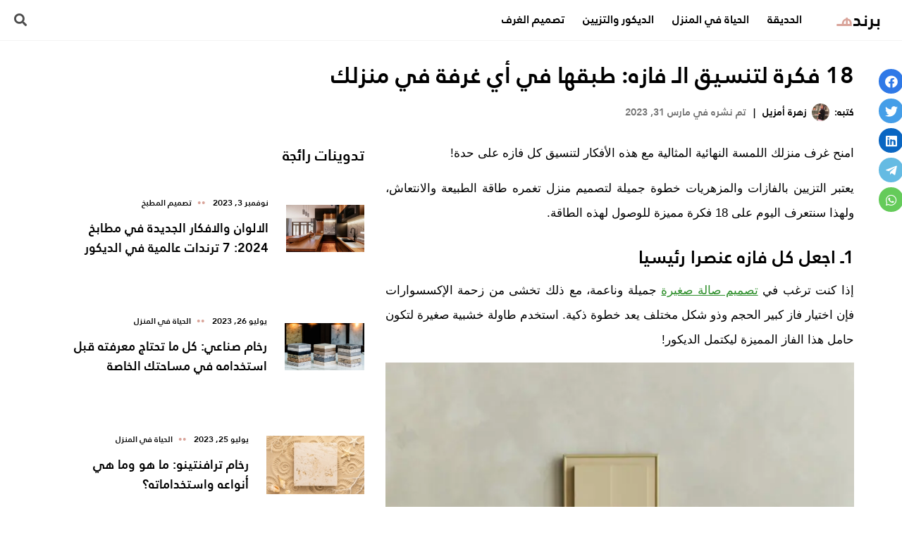

--- FILE ---
content_type: text/html; charset=UTF-8
request_url: https://berndah.com/%D8%AA%D9%86%D8%B3%D9%8A%D9%82-%D8%A7%D9%84%D9%80-%D9%81%D8%A7%D8%B2%D9%87/
body_size: 24623
content:
<!DOCTYPE html>
<html dir="rtl" lang="ar" prefix="og: http://ogp.me/ns#" class="no-js"><head>
<script data-cfasync="false" data-no-defer="1" data-no-minify="1" data-no-optimize="1">var ewww_webp_supported=!1;function check_webp_feature(A,e){var w;e=void 0!==e?e:function(){},ewww_webp_supported?e(ewww_webp_supported):((w=new Image).onload=function(){ewww_webp_supported=0<w.width&&0<w.height,e&&e(ewww_webp_supported)},w.onerror=function(){e&&e(!1)},w.src="data:image/webp;base64,"+{alpha:"UklGRkoAAABXRUJQVlA4WAoAAAAQAAAAAAAAAAAAQUxQSAwAAAARBxAR/Q9ERP8DAABWUDggGAAAABQBAJ0BKgEAAQAAAP4AAA3AAP7mtQAAAA=="}[A])}check_webp_feature("alpha");</script><script data-cfasync="false" data-no-defer="1" data-no-minify="1" data-no-optimize="1">var Arrive=function(c,w){"use strict";if(c.MutationObserver&&"undefined"!=typeof HTMLElement){var r,a=0,u=(r=HTMLElement.prototype.matches||HTMLElement.prototype.webkitMatchesSelector||HTMLElement.prototype.mozMatchesSelector||HTMLElement.prototype.msMatchesSelector,{matchesSelector:function(e,t){return e instanceof HTMLElement&&r.call(e,t)},addMethod:function(e,t,r){var a=e[t];e[t]=function(){return r.length==arguments.length?r.apply(this,arguments):"function"==typeof a?a.apply(this,arguments):void 0}},callCallbacks:function(e,t){t&&t.options.onceOnly&&1==t.firedElems.length&&(e=[e[0]]);for(var r,a=0;r=e[a];a++)r&&r.callback&&r.callback.call(r.elem,r.elem);t&&t.options.onceOnly&&1==t.firedElems.length&&t.me.unbindEventWithSelectorAndCallback.call(t.target,t.selector,t.callback)},checkChildNodesRecursively:function(e,t,r,a){for(var i,n=0;i=e[n];n++)r(i,t,a)&&a.push({callback:t.callback,elem:i}),0<i.childNodes.length&&u.checkChildNodesRecursively(i.childNodes,t,r,a)},mergeArrays:function(e,t){var r,a={};for(r in e)e.hasOwnProperty(r)&&(a[r]=e[r]);for(r in t)t.hasOwnProperty(r)&&(a[r]=t[r]);return a},toElementsArray:function(e){return e=void 0!==e&&("number"!=typeof e.length||e===c)?[e]:e}}),e=(l.prototype.addEvent=function(e,t,r,a){a={target:e,selector:t,options:r,callback:a,firedElems:[]};return this._beforeAdding&&this._beforeAdding(a),this._eventsBucket.push(a),a},l.prototype.removeEvent=function(e){for(var t,r=this._eventsBucket.length-1;t=this._eventsBucket[r];r--)e(t)&&(this._beforeRemoving&&this._beforeRemoving(t),(t=this._eventsBucket.splice(r,1))&&t.length&&(t[0].callback=null))},l.prototype.beforeAdding=function(e){this._beforeAdding=e},l.prototype.beforeRemoving=function(e){this._beforeRemoving=e},l),t=function(i,n){var o=new e,l=this,s={fireOnAttributesModification:!1};return o.beforeAdding(function(t){var e=t.target;e!==c.document&&e!==c||(e=document.getElementsByTagName("html")[0]);var r=new MutationObserver(function(e){n.call(this,e,t)}),a=i(t.options);r.observe(e,a),t.observer=r,t.me=l}),o.beforeRemoving(function(e){e.observer.disconnect()}),this.bindEvent=function(e,t,r){t=u.mergeArrays(s,t);for(var a=u.toElementsArray(this),i=0;i<a.length;i++)o.addEvent(a[i],e,t,r)},this.unbindEvent=function(){var r=u.toElementsArray(this);o.removeEvent(function(e){for(var t=0;t<r.length;t++)if(this===w||e.target===r[t])return!0;return!1})},this.unbindEventWithSelectorOrCallback=function(r){var a=u.toElementsArray(this),i=r,e="function"==typeof r?function(e){for(var t=0;t<a.length;t++)if((this===w||e.target===a[t])&&e.callback===i)return!0;return!1}:function(e){for(var t=0;t<a.length;t++)if((this===w||e.target===a[t])&&e.selector===r)return!0;return!1};o.removeEvent(e)},this.unbindEventWithSelectorAndCallback=function(r,a){var i=u.toElementsArray(this);o.removeEvent(function(e){for(var t=0;t<i.length;t++)if((this===w||e.target===i[t])&&e.selector===r&&e.callback===a)return!0;return!1})},this},i=new function(){var s={fireOnAttributesModification:!1,onceOnly:!1,existing:!1};function n(e,t,r){return!(!u.matchesSelector(e,t.selector)||(e._id===w&&(e._id=a++),-1!=t.firedElems.indexOf(e._id)))&&(t.firedElems.push(e._id),!0)}var c=(i=new t(function(e){var t={attributes:!1,childList:!0,subtree:!0};return e.fireOnAttributesModification&&(t.attributes=!0),t},function(e,i){e.forEach(function(e){var t=e.addedNodes,r=e.target,a=[];null!==t&&0<t.length?u.checkChildNodesRecursively(t,i,n,a):"attributes"===e.type&&n(r,i)&&a.push({callback:i.callback,elem:r}),u.callCallbacks(a,i)})})).bindEvent;return i.bindEvent=function(e,t,r){t=void 0===r?(r=t,s):u.mergeArrays(s,t);var a=u.toElementsArray(this);if(t.existing){for(var i=[],n=0;n<a.length;n++)for(var o=a[n].querySelectorAll(e),l=0;l<o.length;l++)i.push({callback:r,elem:o[l]});if(t.onceOnly&&i.length)return r.call(i[0].elem,i[0].elem);setTimeout(u.callCallbacks,1,i)}c.call(this,e,t,r)},i},o=new function(){var a={};function i(e,t){return u.matchesSelector(e,t.selector)}var n=(o=new t(function(){return{childList:!0,subtree:!0}},function(e,r){e.forEach(function(e){var t=e.removedNodes,e=[];null!==t&&0<t.length&&u.checkChildNodesRecursively(t,r,i,e),u.callCallbacks(e,r)})})).bindEvent;return o.bindEvent=function(e,t,r){t=void 0===r?(r=t,a):u.mergeArrays(a,t),n.call(this,e,t,r)},o};d(HTMLElement.prototype),d(NodeList.prototype),d(HTMLCollection.prototype),d(HTMLDocument.prototype),d(Window.prototype);var n={};return s(i,n,"unbindAllArrive"),s(o,n,"unbindAllLeave"),n}function l(){this._eventsBucket=[],this._beforeAdding=null,this._beforeRemoving=null}function s(e,t,r){u.addMethod(t,r,e.unbindEvent),u.addMethod(t,r,e.unbindEventWithSelectorOrCallback),u.addMethod(t,r,e.unbindEventWithSelectorAndCallback)}function d(e){e.arrive=i.bindEvent,s(i,e,"unbindArrive"),e.leave=o.bindEvent,s(o,e,"unbindLeave")}}(window,void 0),ewww_webp_supported=!1;function check_webp_feature(e,t){var r;ewww_webp_supported?t(ewww_webp_supported):((r=new Image).onload=function(){ewww_webp_supported=0<r.width&&0<r.height,t(ewww_webp_supported)},r.onerror=function(){t(!1)},r.src="data:image/webp;base64,"+{alpha:"UklGRkoAAABXRUJQVlA4WAoAAAAQAAAAAAAAAAAAQUxQSAwAAAARBxAR/Q9ERP8DAABWUDggGAAAABQBAJ0BKgEAAQAAAP4AAA3AAP7mtQAAAA==",animation:"UklGRlIAAABXRUJQVlA4WAoAAAASAAAAAAAAAAAAQU5JTQYAAAD/////AABBTk1GJgAAAAAAAAAAAAAAAAAAAGQAAABWUDhMDQAAAC8AAAAQBxAREYiI/gcA"}[e])}function ewwwLoadImages(e){if(e){for(var t=document.querySelectorAll(".batch-image img, .image-wrapper a, .ngg-pro-masonry-item a, .ngg-galleria-offscreen-seo-wrapper a"),r=0,a=t.length;r<a;r++)ewwwAttr(t[r],"data-src",t[r].getAttribute("data-webp")),ewwwAttr(t[r],"data-thumbnail",t[r].getAttribute("data-webp-thumbnail"));for(var i=document.querySelectorAll(".rev_slider ul li"),r=0,a=i.length;r<a;r++){ewwwAttr(i[r],"data-thumb",i[r].getAttribute("data-webp-thumb"));for(var n=1;n<11;)ewwwAttr(i[r],"data-param"+n,i[r].getAttribute("data-webp-param"+n)),n++}for(r=0,a=(i=document.querySelectorAll(".rev_slider img")).length;r<a;r++)ewwwAttr(i[r],"data-lazyload",i[r].getAttribute("data-webp-lazyload"));for(var o=document.querySelectorAll("div.woocommerce-product-gallery__image"),r=0,a=o.length;r<a;r++)ewwwAttr(o[r],"data-thumb",o[r].getAttribute("data-webp-thumb"))}for(var l=document.querySelectorAll("video"),r=0,a=l.length;r<a;r++)ewwwAttr(l[r],"poster",e?l[r].getAttribute("data-poster-webp"):l[r].getAttribute("data-poster-image"));for(var s,c=document.querySelectorAll("img.ewww_webp_lazy_load"),r=0,a=c.length;r<a;r++)e&&(ewwwAttr(c[r],"data-lazy-srcset",c[r].getAttribute("data-lazy-srcset-webp")),ewwwAttr(c[r],"data-srcset",c[r].getAttribute("data-srcset-webp")),ewwwAttr(c[r],"data-lazy-src",c[r].getAttribute("data-lazy-src-webp")),ewwwAttr(c[r],"data-src",c[r].getAttribute("data-src-webp")),ewwwAttr(c[r],"data-orig-file",c[r].getAttribute("data-webp-orig-file")),ewwwAttr(c[r],"data-medium-file",c[r].getAttribute("data-webp-medium-file")),ewwwAttr(c[r],"data-large-file",c[r].getAttribute("data-webp-large-file")),null!=(s=c[r].getAttribute("srcset"))&&!1!==s&&s.includes("R0lGOD")&&ewwwAttr(c[r],"src",c[r].getAttribute("data-lazy-src-webp"))),c[r].className=c[r].className.replace(/\bewww_webp_lazy_load\b/,"");for(var w=document.querySelectorAll(".ewww_webp"),r=0,a=w.length;r<a;r++)e?(ewwwAttr(w[r],"srcset",w[r].getAttribute("data-srcset-webp")),ewwwAttr(w[r],"src",w[r].getAttribute("data-src-webp")),ewwwAttr(w[r],"data-orig-file",w[r].getAttribute("data-webp-orig-file")),ewwwAttr(w[r],"data-medium-file",w[r].getAttribute("data-webp-medium-file")),ewwwAttr(w[r],"data-large-file",w[r].getAttribute("data-webp-large-file")),ewwwAttr(w[r],"data-large_image",w[r].getAttribute("data-webp-large_image")),ewwwAttr(w[r],"data-src",w[r].getAttribute("data-webp-src"))):(ewwwAttr(w[r],"srcset",w[r].getAttribute("data-srcset-img")),ewwwAttr(w[r],"src",w[r].getAttribute("data-src-img"))),w[r].className=w[r].className.replace(/\bewww_webp\b/,"ewww_webp_loaded");window.jQuery&&jQuery.fn.isotope&&jQuery.fn.imagesLoaded&&(jQuery(".fusion-posts-container-infinite").imagesLoaded(function(){jQuery(".fusion-posts-container-infinite").hasClass("isotope")&&jQuery(".fusion-posts-container-infinite").isotope()}),jQuery(".fusion-portfolio:not(.fusion-recent-works) .fusion-portfolio-wrapper").imagesLoaded(function(){jQuery(".fusion-portfolio:not(.fusion-recent-works) .fusion-portfolio-wrapper").isotope()}))}function ewwwWebPInit(e){ewwwLoadImages(e),ewwwNggLoadGalleries(e),document.arrive(".ewww_webp",function(){ewwwLoadImages(e)}),document.arrive(".ewww_webp_lazy_load",function(){ewwwLoadImages(e)}),document.arrive("videos",function(){ewwwLoadImages(e)}),"loading"==document.readyState?document.addEventListener("DOMContentLoaded",ewwwJSONParserInit):("undefined"!=typeof galleries&&ewwwNggParseGalleries(e),ewwwWooParseVariations(e))}function ewwwAttr(e,t,r){null!=r&&!1!==r&&e.setAttribute(t,r)}function ewwwJSONParserInit(){"undefined"!=typeof galleries&&check_webp_feature("alpha",ewwwNggParseGalleries),check_webp_feature("alpha",ewwwWooParseVariations)}function ewwwWooParseVariations(e){if(e)for(var t=document.querySelectorAll("form.variations_form"),r=0,a=t.length;r<a;r++){var i=t[r].getAttribute("data-product_variations"),n=!1;try{for(var o in i=JSON.parse(i))void 0!==i[o]&&void 0!==i[o].image&&(void 0!==i[o].image.src_webp&&(i[o].image.src=i[o].image.src_webp,n=!0),void 0!==i[o].image.srcset_webp&&(i[o].image.srcset=i[o].image.srcset_webp,n=!0),void 0!==i[o].image.full_src_webp&&(i[o].image.full_src=i[o].image.full_src_webp,n=!0),void 0!==i[o].image.gallery_thumbnail_src_webp&&(i[o].image.gallery_thumbnail_src=i[o].image.gallery_thumbnail_src_webp,n=!0),void 0!==i[o].image.thumb_src_webp&&(i[o].image.thumb_src=i[o].image.thumb_src_webp,n=!0));n&&ewwwAttr(t[r],"data-product_variations",JSON.stringify(i))}catch(e){}}}function ewwwNggParseGalleries(e){if(e)for(var t in galleries){var r=galleries[t];galleries[t].images_list=ewwwNggParseImageList(r.images_list)}}function ewwwNggLoadGalleries(e){e&&document.addEventListener("ngg.galleria.themeadded",function(e,t){window.ngg_galleria._create_backup=window.ngg_galleria.create,window.ngg_galleria.create=function(e,t){var r=$(e).data("id");return galleries["gallery_"+r].images_list=ewwwNggParseImageList(galleries["gallery_"+r].images_list),window.ngg_galleria._create_backup(e,t)}})}function ewwwNggParseImageList(e){for(var t in e){var r=e[t];if(void 0!==r["image-webp"]&&(e[t].image=r["image-webp"],delete e[t]["image-webp"]),void 0!==r["thumb-webp"]&&(e[t].thumb=r["thumb-webp"],delete e[t]["thumb-webp"]),void 0!==r.full_image_webp&&(e[t].full_image=r.full_image_webp,delete e[t].full_image_webp),void 0!==r.srcsets)for(var a in r.srcsets)nggSrcset=r.srcsets[a],void 0!==r.srcsets[a+"-webp"]&&(e[t].srcsets[a]=r.srcsets[a+"-webp"],delete e[t].srcsets[a+"-webp"]);if(void 0!==r.full_srcsets)for(var i in r.full_srcsets)nggFSrcset=r.full_srcsets[i],void 0!==r.full_srcsets[i+"-webp"]&&(e[t].full_srcsets[i]=r.full_srcsets[i+"-webp"],delete e[t].full_srcsets[i+"-webp"])}return e}check_webp_feature("alpha",ewwwWebPInit);</script><meta name='robots' content='index, follow, max-image-preview:large, max-snippet:-1, max-video-preview:-1' />

	<!-- This site is optimized with the Yoast SEO Premium plugin v20.13 (Yoast SEO v20.13) - https://yoast.com/wordpress/plugins/seo/ -->
	<title>18 فكرة لتنسيق الـ فازه: طبقها في أي غرفة في منزلك - برنده</title>
	<meta name="description" content="اكتشف اليوم 18 فكرة لتنسيق الـ فازه يمكنك تطبيقها في أي غرفة في منزلك والحصول على مظهر مثالي وأنيق. كل ما تحتاجه لتصميم منزلك على برنده!" />
	<link rel="canonical" href="https://berndah.com/تنسيق-الـ-فازه/" />
	<meta property="og:locale" content="ar_AR" />
	<meta property="og:type" content="article" />
	<meta property="og:title" content="18 فكرة لتنسيق الـ فازه: طبقها في أي غرفة في منزلك" />
	<meta property="og:description" content="اكتشف اليوم 18 فكرة لتنسيق الـ فازه يمكنك تطبيقها في أي غرفة في منزلك والحصول على مظهر مثالي وأنيق. كل ما تحتاجه لتصميم منزلك على برنده!" />
	<meta property="og:url" content="https://berndah.com/تنسيق-الـ-فازه/" />
	<meta property="og:site_name" content="برنده" />
	<meta property="article:author" content="https://www.facebook.com/zahra.amzil08/?_rdc=1&amp;_rdr" />
	<meta property="article:published_time" content="2023-03-31T09:03:04+00:00" />
	<meta property="article:modified_time" content="2023-04-01T09:40:28+00:00" />
	<meta property="og:image" content="https://berndah.com/wp-content/uploads/2023/03/Svetlana-Lukienko.jpeg" />
	<meta property="og:image:width" content="1920" />
	<meta property="og:image:height" content="1277" />
	<meta property="og:image:type" content="image/jpeg" />
	<meta name="author" content="زهرة أمزيل" />
	<meta name="twitter:card" content="summary_large_image" />
	<meta name="twitter:creator" content="@zahraamzil1" />
	<meta name="twitter:label1" content="كُتب بواسطة" />
	<meta name="twitter:data1" content="زهرة أمزيل" />
	<meta name="twitter:label2" content="وقت القراءة المُقدّر" />
	<meta name="twitter:data2" content="13 دقيقة" />
	<script type="application/ld+json" class="yoast-schema-graph">{"@context":"https://schema.org","@graph":[{"@type":"Article","@id":"https://berndah.com/%d8%aa%d9%86%d8%b3%d9%8a%d9%82-%d8%a7%d9%84%d9%80-%d9%81%d8%a7%d8%b2%d9%87/#article","isPartOf":{"@id":"https://berndah.com/%d8%aa%d9%86%d8%b3%d9%8a%d9%82-%d8%a7%d9%84%d9%80-%d9%81%d8%a7%d8%b2%d9%87/"},"author":{"name":"زهرة أمزيل","@id":"https://berndah.com/#/schema/person/54002e8007083b6005cc12313873ec63"},"headline":"18 فكرة لتنسيق الـ فازه: طبقها في أي غرفة في منزلك","datePublished":"2023-03-31T09:03:04+00:00","dateModified":"2023-04-01T09:40:28+00:00","mainEntityOfPage":{"@id":"https://berndah.com/%d8%aa%d9%86%d8%b3%d9%8a%d9%82-%d8%a7%d9%84%d9%80-%d9%81%d8%a7%d8%b2%d9%87/"},"wordCount":104,"commentCount":0,"publisher":{"@id":"https://berndah.com/#organization"},"image":{"@id":"https://berndah.com/%d8%aa%d9%86%d8%b3%d9%8a%d9%82-%d8%a7%d9%84%d9%80-%d9%81%d8%a7%d8%b2%d9%87/#primaryimage"},"thumbnailUrl":"https://berndah.com/wp-content/uploads/2023/03/Svetlana-Lukienko.jpeg","articleSection":["الديكور والتزيين"],"inLanguage":"ar","potentialAction":[{"@type":"CommentAction","name":"Comment","target":["https://berndah.com/%d8%aa%d9%86%d8%b3%d9%8a%d9%82-%d8%a7%d9%84%d9%80-%d9%81%d8%a7%d8%b2%d9%87/#respond"]}]},{"@type":"WebPage","@id":"https://berndah.com/%d8%aa%d9%86%d8%b3%d9%8a%d9%82-%d8%a7%d9%84%d9%80-%d9%81%d8%a7%d8%b2%d9%87/","url":"https://berndah.com/%d8%aa%d9%86%d8%b3%d9%8a%d9%82-%d8%a7%d9%84%d9%80-%d9%81%d8%a7%d8%b2%d9%87/","name":"18 فكرة لتنسيق الـ فازه: طبقها في أي غرفة في منزلك - برنده","isPartOf":{"@id":"https://berndah.com/#website"},"primaryImageOfPage":{"@id":"https://berndah.com/%d8%aa%d9%86%d8%b3%d9%8a%d9%82-%d8%a7%d9%84%d9%80-%d9%81%d8%a7%d8%b2%d9%87/#primaryimage"},"image":{"@id":"https://berndah.com/%d8%aa%d9%86%d8%b3%d9%8a%d9%82-%d8%a7%d9%84%d9%80-%d9%81%d8%a7%d8%b2%d9%87/#primaryimage"},"thumbnailUrl":"https://berndah.com/wp-content/uploads/2023/03/Svetlana-Lukienko.jpeg","datePublished":"2023-03-31T09:03:04+00:00","dateModified":"2023-04-01T09:40:28+00:00","description":"اكتشف اليوم 18 فكرة لتنسيق الـ فازه يمكنك تطبيقها في أي غرفة في منزلك والحصول على مظهر مثالي وأنيق. كل ما تحتاجه لتصميم منزلك على برنده!","breadcrumb":{"@id":"https://berndah.com/%d8%aa%d9%86%d8%b3%d9%8a%d9%82-%d8%a7%d9%84%d9%80-%d9%81%d8%a7%d8%b2%d9%87/#breadcrumb"},"inLanguage":"ar","potentialAction":[{"@type":"ReadAction","target":["https://berndah.com/%d8%aa%d9%86%d8%b3%d9%8a%d9%82-%d8%a7%d9%84%d9%80-%d9%81%d8%a7%d8%b2%d9%87/"]}]},{"@type":"ImageObject","inLanguage":"ar","@id":"https://berndah.com/%d8%aa%d9%86%d8%b3%d9%8a%d9%82-%d8%a7%d9%84%d9%80-%d9%81%d8%a7%d8%b2%d9%87/#primaryimage","url":"https://berndah.com/wp-content/uploads/2023/03/Svetlana-Lukienko.jpeg","contentUrl":"https://berndah.com/wp-content/uploads/2023/03/Svetlana-Lukienko.jpeg","width":1920,"height":1277,"caption":"فازه"},{"@type":"BreadcrumbList","@id":"https://berndah.com/%d8%aa%d9%86%d8%b3%d9%8a%d9%82-%d8%a7%d9%84%d9%80-%d9%81%d8%a7%d8%b2%d9%87/#breadcrumb","itemListElement":[{"@type":"ListItem","position":1,"name":"الرئيسية","item":"https://berndah.com/"},{"@type":"ListItem","position":2,"name":"18 فكرة لتنسيق الـ فازه: طبقها في أي غرفة في منزلك"}]},{"@type":"WebSite","@id":"https://berndah.com/#website","url":"https://berndah.com/","name":"برنده","description":"ديكور، وأكثر","publisher":{"@id":"https://berndah.com/#organization"},"potentialAction":[{"@type":"SearchAction","target":{"@type":"EntryPoint","urlTemplate":"https://berndah.com/?s={search_term_string}"},"query-input":"required name=search_term_string"}],"inLanguage":"ar"},{"@type":"Organization","@id":"https://berndah.com/#organization","name":"برنده","url":"https://berndah.com/","logo":{"@type":"ImageObject","inLanguage":"ar","@id":"https://berndah.com/#/schema/logo/image/","url":"https://berndah.com/wp-content/uploads/2022/03/favicons.png","contentUrl":"https://berndah.com/wp-content/uploads/2022/03/favicons.png","width":40,"height":40,"caption":"برنده"},"image":{"@id":"https://berndah.com/#/schema/logo/image/"},"publishingPrinciples":"https://berndah.com/%d9%85%d8%a8%d8%a7%d8%af%d8%a6-%d8%a7%d9%84%d9%86%d8%b4%d8%b1/"},{"@type":"Person","@id":"https://berndah.com/#/schema/person/54002e8007083b6005cc12313873ec63","name":"زهرة أمزيل","image":{"@type":"ImageObject","inLanguage":"ar","@id":"https://berndah.com/#/schema/person/image/","url":"https://secure.gravatar.com/avatar/5314af06b8f072720b69d4e5931349fd?s=96&d=mm&r=g","contentUrl":"https://secure.gravatar.com/avatar/5314af06b8f072720b69d4e5931349fd?s=96&d=mm&r=g","caption":"زهرة أمزيل"},"description":"خبيرة ديكور محترفة أعمل في هذا المجال منذ أكثر من 10 سنوات، أساعدك على إنشاء منزلك المثالي، بلمسة شخصية وأسلوب أنيق، أؤمن بأن الديكور يجب أن يكون عمليًا ومريحًا، بالإضافة إلى كونه جميلًا.","sameAs":["https://www.facebook.com/zahra.amzil08/?_rdc=1&_rdr","https://www.instagram.com/zahra.amzil9/","https://www.linkedin.com/in/zahra-amzil/","https://twitter.com/zahraamzil1"],"url":"https://berndah.com/author/zahra/"}]}</script>
	<!-- / Yoast SEO Premium plugin. -->



<link rel="alternate" type="application/rss+xml" title="برنده &laquo; 18 فكرة لتنسيق الـ فازه: طبقها في أي غرفة في منزلك خلاصة التعليقات" href="https://berndah.com/%d8%aa%d9%86%d8%b3%d9%8a%d9%82-%d8%a7%d9%84%d9%80-%d9%81%d8%a7%d8%b2%d9%87/feed/" />
<!-- berndah.com is managing ads with Advanced Ads 1.48.1 --><!--noptimize--><script id="bernd-ready">
			window.advanced_ads_ready=function(e,a){a=a||"complete";var d=function(e){return"interactive"===a?"loading"!==e:"complete"===e};d(document.readyState)?e():document.addEventListener("readystatechange",(function(a){d(a.target.readyState)&&e()}),{once:"interactive"===a})},window.advanced_ads_ready_queue=window.advanced_ads_ready_queue||[];		</script>
		<!--/noptimize--><style type="text/css">
img.wp-smiley,
img.emoji {
	display: inline !important;
	border: none !important;
	box-shadow: none !important;
	height: 1em !important;
	width: 1em !important;
	margin: 0 0.07em !important;
	vertical-align: -0.1em !important;
	background: none !important;
	padding: 0 !important;
}
</style>
	<link rel='stylesheet' id='wp-block-library-rtl-css' href='https://berndah.com/wp-includes/css/dist/block-library/style-rtl.min.css?ver=6.3.7' type='text/css' media='all' />
<style id='classic-theme-styles-inline-css' type='text/css'>
/*! This file is auto-generated */
.wp-block-button__link{color:#fff;background-color:#32373c;border-radius:9999px;box-shadow:none;text-decoration:none;padding:calc(.667em + 2px) calc(1.333em + 2px);font-size:1.125em}.wp-block-file__button{background:#32373c;color:#fff;text-decoration:none}
</style>
<style id='global-styles-inline-css' type='text/css'>
body{--wp--preset--color--black: #000000;--wp--preset--color--cyan-bluish-gray: #abb8c3;--wp--preset--color--white: #ffffff;--wp--preset--color--pale-pink: #f78da7;--wp--preset--color--vivid-red: #cf2e2e;--wp--preset--color--luminous-vivid-orange: #ff6900;--wp--preset--color--luminous-vivid-amber: #fcb900;--wp--preset--color--light-green-cyan: #7bdcb5;--wp--preset--color--vivid-green-cyan: #00d084;--wp--preset--color--pale-cyan-blue: #8ed1fc;--wp--preset--color--vivid-cyan-blue: #0693e3;--wp--preset--color--vivid-purple: #9b51e0;--wp--preset--gradient--vivid-cyan-blue-to-vivid-purple: linear-gradient(135deg,rgba(6,147,227,1) 0%,rgb(155,81,224) 100%);--wp--preset--gradient--light-green-cyan-to-vivid-green-cyan: linear-gradient(135deg,rgb(122,220,180) 0%,rgb(0,208,130) 100%);--wp--preset--gradient--luminous-vivid-amber-to-luminous-vivid-orange: linear-gradient(135deg,rgba(252,185,0,1) 0%,rgba(255,105,0,1) 100%);--wp--preset--gradient--luminous-vivid-orange-to-vivid-red: linear-gradient(135deg,rgba(255,105,0,1) 0%,rgb(207,46,46) 100%);--wp--preset--gradient--very-light-gray-to-cyan-bluish-gray: linear-gradient(135deg,rgb(238,238,238) 0%,rgb(169,184,195) 100%);--wp--preset--gradient--cool-to-warm-spectrum: linear-gradient(135deg,rgb(74,234,220) 0%,rgb(151,120,209) 20%,rgb(207,42,186) 40%,rgb(238,44,130) 60%,rgb(251,105,98) 80%,rgb(254,248,76) 100%);--wp--preset--gradient--blush-light-purple: linear-gradient(135deg,rgb(255,206,236) 0%,rgb(152,150,240) 100%);--wp--preset--gradient--blush-bordeaux: linear-gradient(135deg,rgb(254,205,165) 0%,rgb(254,45,45) 50%,rgb(107,0,62) 100%);--wp--preset--gradient--luminous-dusk: linear-gradient(135deg,rgb(255,203,112) 0%,rgb(199,81,192) 50%,rgb(65,88,208) 100%);--wp--preset--gradient--pale-ocean: linear-gradient(135deg,rgb(255,245,203) 0%,rgb(182,227,212) 50%,rgb(51,167,181) 100%);--wp--preset--gradient--electric-grass: linear-gradient(135deg,rgb(202,248,128) 0%,rgb(113,206,126) 100%);--wp--preset--gradient--midnight: linear-gradient(135deg,rgb(2,3,129) 0%,rgb(40,116,252) 100%);--wp--preset--font-size--small: 13px;--wp--preset--font-size--medium: 20px;--wp--preset--font-size--large: 36px;--wp--preset--font-size--x-large: 42px;--wp--preset--spacing--20: 0.44rem;--wp--preset--spacing--30: 0.67rem;--wp--preset--spacing--40: 1rem;--wp--preset--spacing--50: 1.5rem;--wp--preset--spacing--60: 2.25rem;--wp--preset--spacing--70: 3.38rem;--wp--preset--spacing--80: 5.06rem;--wp--preset--shadow--natural: 6px 6px 9px rgba(0, 0, 0, 0.2);--wp--preset--shadow--deep: 12px 12px 50px rgba(0, 0, 0, 0.4);--wp--preset--shadow--sharp: 6px 6px 0px rgba(0, 0, 0, 0.2);--wp--preset--shadow--outlined: 6px 6px 0px -3px rgba(255, 255, 255, 1), 6px 6px rgba(0, 0, 0, 1);--wp--preset--shadow--crisp: 6px 6px 0px rgba(0, 0, 0, 1);}:where(.is-layout-flex){gap: 0.5em;}:where(.is-layout-grid){gap: 0.5em;}body .is-layout-flow > .alignleft{float: left;margin-inline-start: 0;margin-inline-end: 2em;}body .is-layout-flow > .alignright{float: right;margin-inline-start: 2em;margin-inline-end: 0;}body .is-layout-flow > .aligncenter{margin-left: auto !important;margin-right: auto !important;}body .is-layout-constrained > .alignleft{float: left;margin-inline-start: 0;margin-inline-end: 2em;}body .is-layout-constrained > .alignright{float: right;margin-inline-start: 2em;margin-inline-end: 0;}body .is-layout-constrained > .aligncenter{margin-left: auto !important;margin-right: auto !important;}body .is-layout-constrained > :where(:not(.alignleft):not(.alignright):not(.alignfull)){max-width: var(--wp--style--global--content-size);margin-left: auto !important;margin-right: auto !important;}body .is-layout-constrained > .alignwide{max-width: var(--wp--style--global--wide-size);}body .is-layout-flex{display: flex;}body .is-layout-flex{flex-wrap: wrap;align-items: center;}body .is-layout-flex > *{margin: 0;}body .is-layout-grid{display: grid;}body .is-layout-grid > *{margin: 0;}:where(.wp-block-columns.is-layout-flex){gap: 2em;}:where(.wp-block-columns.is-layout-grid){gap: 2em;}:where(.wp-block-post-template.is-layout-flex){gap: 1.25em;}:where(.wp-block-post-template.is-layout-grid){gap: 1.25em;}.has-black-color{color: var(--wp--preset--color--black) !important;}.has-cyan-bluish-gray-color{color: var(--wp--preset--color--cyan-bluish-gray) !important;}.has-white-color{color: var(--wp--preset--color--white) !important;}.has-pale-pink-color{color: var(--wp--preset--color--pale-pink) !important;}.has-vivid-red-color{color: var(--wp--preset--color--vivid-red) !important;}.has-luminous-vivid-orange-color{color: var(--wp--preset--color--luminous-vivid-orange) !important;}.has-luminous-vivid-amber-color{color: var(--wp--preset--color--luminous-vivid-amber) !important;}.has-light-green-cyan-color{color: var(--wp--preset--color--light-green-cyan) !important;}.has-vivid-green-cyan-color{color: var(--wp--preset--color--vivid-green-cyan) !important;}.has-pale-cyan-blue-color{color: var(--wp--preset--color--pale-cyan-blue) !important;}.has-vivid-cyan-blue-color{color: var(--wp--preset--color--vivid-cyan-blue) !important;}.has-vivid-purple-color{color: var(--wp--preset--color--vivid-purple) !important;}.has-black-background-color{background-color: var(--wp--preset--color--black) !important;}.has-cyan-bluish-gray-background-color{background-color: var(--wp--preset--color--cyan-bluish-gray) !important;}.has-white-background-color{background-color: var(--wp--preset--color--white) !important;}.has-pale-pink-background-color{background-color: var(--wp--preset--color--pale-pink) !important;}.has-vivid-red-background-color{background-color: var(--wp--preset--color--vivid-red) !important;}.has-luminous-vivid-orange-background-color{background-color: var(--wp--preset--color--luminous-vivid-orange) !important;}.has-luminous-vivid-amber-background-color{background-color: var(--wp--preset--color--luminous-vivid-amber) !important;}.has-light-green-cyan-background-color{background-color: var(--wp--preset--color--light-green-cyan) !important;}.has-vivid-green-cyan-background-color{background-color: var(--wp--preset--color--vivid-green-cyan) !important;}.has-pale-cyan-blue-background-color{background-color: var(--wp--preset--color--pale-cyan-blue) !important;}.has-vivid-cyan-blue-background-color{background-color: var(--wp--preset--color--vivid-cyan-blue) !important;}.has-vivid-purple-background-color{background-color: var(--wp--preset--color--vivid-purple) !important;}.has-black-border-color{border-color: var(--wp--preset--color--black) !important;}.has-cyan-bluish-gray-border-color{border-color: var(--wp--preset--color--cyan-bluish-gray) !important;}.has-white-border-color{border-color: var(--wp--preset--color--white) !important;}.has-pale-pink-border-color{border-color: var(--wp--preset--color--pale-pink) !important;}.has-vivid-red-border-color{border-color: var(--wp--preset--color--vivid-red) !important;}.has-luminous-vivid-orange-border-color{border-color: var(--wp--preset--color--luminous-vivid-orange) !important;}.has-luminous-vivid-amber-border-color{border-color: var(--wp--preset--color--luminous-vivid-amber) !important;}.has-light-green-cyan-border-color{border-color: var(--wp--preset--color--light-green-cyan) !important;}.has-vivid-green-cyan-border-color{border-color: var(--wp--preset--color--vivid-green-cyan) !important;}.has-pale-cyan-blue-border-color{border-color: var(--wp--preset--color--pale-cyan-blue) !important;}.has-vivid-cyan-blue-border-color{border-color: var(--wp--preset--color--vivid-cyan-blue) !important;}.has-vivid-purple-border-color{border-color: var(--wp--preset--color--vivid-purple) !important;}.has-vivid-cyan-blue-to-vivid-purple-gradient-background{background: var(--wp--preset--gradient--vivid-cyan-blue-to-vivid-purple) !important;}.has-light-green-cyan-to-vivid-green-cyan-gradient-background{background: var(--wp--preset--gradient--light-green-cyan-to-vivid-green-cyan) !important;}.has-luminous-vivid-amber-to-luminous-vivid-orange-gradient-background{background: var(--wp--preset--gradient--luminous-vivid-amber-to-luminous-vivid-orange) !important;}.has-luminous-vivid-orange-to-vivid-red-gradient-background{background: var(--wp--preset--gradient--luminous-vivid-orange-to-vivid-red) !important;}.has-very-light-gray-to-cyan-bluish-gray-gradient-background{background: var(--wp--preset--gradient--very-light-gray-to-cyan-bluish-gray) !important;}.has-cool-to-warm-spectrum-gradient-background{background: var(--wp--preset--gradient--cool-to-warm-spectrum) !important;}.has-blush-light-purple-gradient-background{background: var(--wp--preset--gradient--blush-light-purple) !important;}.has-blush-bordeaux-gradient-background{background: var(--wp--preset--gradient--blush-bordeaux) !important;}.has-luminous-dusk-gradient-background{background: var(--wp--preset--gradient--luminous-dusk) !important;}.has-pale-ocean-gradient-background{background: var(--wp--preset--gradient--pale-ocean) !important;}.has-electric-grass-gradient-background{background: var(--wp--preset--gradient--electric-grass) !important;}.has-midnight-gradient-background{background: var(--wp--preset--gradient--midnight) !important;}.has-small-font-size{font-size: var(--wp--preset--font-size--small) !important;}.has-medium-font-size{font-size: var(--wp--preset--font-size--medium) !important;}.has-large-font-size{font-size: var(--wp--preset--font-size--large) !important;}.has-x-large-font-size{font-size: var(--wp--preset--font-size--x-large) !important;}
.wp-block-navigation a:where(:not(.wp-element-button)){color: inherit;}
:where(.wp-block-post-template.is-layout-flex){gap: 1.25em;}:where(.wp-block-post-template.is-layout-grid){gap: 1.25em;}
:where(.wp-block-columns.is-layout-flex){gap: 2em;}:where(.wp-block-columns.is-layout-grid){gap: 2em;}
.wp-block-pullquote{font-size: 1.5em;line-height: 1.6;}
</style>
<link rel='stylesheet' id='contact-form-7-css' href='https://berndah.com/wp-content/plugins/contact-form-7/includes/css/styles.css?ver=5.8' type='text/css' media='all' />
<link rel='stylesheet' id='contact-form-7-rtl-css' href='https://berndah.com/wp-content/plugins/contact-form-7/includes/css/styles-rtl.css?ver=5.8' type='text/css' media='all' />
<link rel='stylesheet' id='berndah-fontawesome-style-css' href='https://berndah.com/wp-content/themes/berndah/berndah-inc/assets/css/fontawesome-all.css?ver=6.3.7' type='text/css' media='all' />
<link rel='stylesheet' id='berndah-the-style-css' href='https://berndah.com/wp-content/themes/berndah/style.css?ver=2010323' type='text/css' media='all' />
<link rel='stylesheet' id='berndah-style-css' href='https://berndah.com/wp-content/themes/berndah/berndah-inc/assets/css/style.css?ver=20410323' type='text/css' media='all' />
<link rel='stylesheet' id='berndah-OfficialStyle-css' href='https://berndah.com/wp-content/themes/berndah/berndah-inc/assets/css/berndah-style.css?ver=20410323' type='text/css' media='all' />
<script type='text/javascript' src='https://berndah.com/wp-content/themes/berndah/berndah-inc/assets/js/jquery.min.js?ver=6.3.7' id='berndah-jquery-js'></script>

<meta charset="UTF-8">
<link rel="profile" href="https://gmpg.org/xfn/11" />
<link rel="pingback" href="https://berndah.com/xmlrpc.php" />
<meta name="viewport" content="width=device-width, initial-scale=1">
<meta http-equiv="X-UA-Compatible" content="IE=edge">
<meta name="HandheldFriendly" content="true">
<link rel="profile" href="https://gmpg.org/xfn/11">
	<meta property="twitter:image" content="https://berndah.com/wp-content/uploads/2023/03/Svetlana-Lukienko-768x511.jpeg" />
<noscript><style>.lazyload[data-src]{display:none !important;}</style></noscript><style>.lazyload{background-image:none !important;}.lazyload:before{background-image:none !important;}</style><style>.wp-block-gallery.is-cropped .blocks-gallery-item picture{height:100%;width:100%;}</style><link rel="icon" href="https://berndah.com/wp-content/uploads/2023/08/cropped-favicons-1-32x32.jpg" sizes="32x32" />
<link rel="icon" href="https://berndah.com/wp-content/uploads/2023/08/cropped-favicons-1-192x192.jpg" sizes="192x192" />
<link rel="apple-touch-icon" href="https://berndah.com/wp-content/uploads/2023/08/cropped-favicons-1-180x180.jpg" />
<meta name="msapplication-TileImage" content="https://berndah.com/wp-content/uploads/2023/08/cropped-favicons-1-270x270.jpg" />
<body class="rtl post-template-default single single-post postid-1722 single-format-standard aa-prefix-bernd-">
<script data-cfasync="false" data-no-defer="1" data-no-minify="1" data-no-optimize="1">if(typeof ewww_webp_supported==="undefined"){var ewww_webp_supported=!1}if(ewww_webp_supported){document.body.classList.add("webp-support")}</script>
	<header id="berndah__Header--NavSideNav" class="berndah__Header--NavSideNav">
		<div class="berndah__Header--NavSideNav--Head">
			<div class="berndah__Header--NavSideNav__close">
				<button class="berndah__Header--NavSideNav__close-button" id="berndah__Header--NavSideNav__close-button">
					<i class="berndah__CloseMenu"></i>
				</button>
			</div>
			<div class="berndah__Header--NavSideNav__logo">
				<a href="https://berndah.com/">برند<span>هـ</span></a>
			</div>
		</div>
		<nav class="berndah__Header--NavSideNav__Menu">
			<ul id="menu-%d8%a7%d9%84%d9%82%d8%a7%d8%a6%d9%85%d8%a9-%d8%a7%d9%84%d9%8a%d9%85%d9%86%d9%89" class="menu"><li id="menu-item-3889" class="menu-item menu-item-type-taxonomy menu-item-object-category menu-item-has-children menu-item-3889"><a href="https://berndah.com/category/%d8%a7%d9%84%d8%ad%d8%af%d9%8a%d9%82%d8%a9/">الحديقة</a>
<ul class="berndah__Header--NavSideNav__MenuDrop">
	<li id="menu-item-3890" class="menu-item menu-item-type-taxonomy menu-item-object-category menu-item-3890"><a href="https://berndah.com/category/%d8%a7%d9%84%d8%ad%d8%af%d9%8a%d9%82%d8%a9/%d8%a7%d9%84%d8%ba%d8%b1%d9%81-%d8%a7%d9%84%d8%ae%d8%a7%d8%b1%d8%ac%d9%8a%d8%a9-%d9%88%d8%a7%d9%84%d9%85%d8%ae%d8%a7%d8%b2%d9%86/">الغرف الخارجية والمخازن</a></li>
	<li id="menu-item-3891" class="menu-item menu-item-type-taxonomy menu-item-object-category menu-item-3891"><a href="https://berndah.com/category/%d8%a7%d9%84%d8%ad%d8%af%d9%8a%d9%82%d8%a9/%d8%a7%d9%84%d9%85%d8%b3%d8%a7%d8%a8%d8%ad-%d9%88%d8%a7%d9%84%d8%b3%d8%a8%d8%a7/">المسابح والسبا</a></li>
	<li id="menu-item-3892" class="menu-item menu-item-type-taxonomy menu-item-object-category menu-item-3892"><a href="https://berndah.com/category/%d8%a7%d9%84%d8%ad%d8%af%d9%8a%d9%82%d8%a9/%d8%a7%d9%84%d9%86%d8%a8%d8%a7%d8%aa%d8%a7%d8%aa-%d8%a7%d9%84%d9%85%d9%86%d8%b2%d9%84%d9%8a%d8%a9/">النباتات المنزلية</a></li>
	<li id="menu-item-3893" class="menu-item menu-item-type-taxonomy menu-item-object-category menu-item-3893"><a href="https://berndah.com/category/%d8%a7%d9%84%d8%ad%d8%af%d9%8a%d9%82%d8%a9/%d8%aa%d9%86%d8%b3%d9%8a%d9%82-%d8%a7%d9%84%d8%ad%d8%af%d8%a7%d8%a6%d9%82/">تنسيق الحدائق</a></li>
	<li id="menu-item-3894" class="menu-item menu-item-type-taxonomy menu-item-object-category menu-item-3894"><a href="https://berndah.com/category/%d8%a7%d9%84%d8%ad%d8%af%d9%8a%d9%82%d8%a9/%d8%af%d9%84%d9%8a%d9%84-%d8%a7%d9%84%d9%86%d8%a8%d8%a7%d8%aa%d8%a7%d8%aa-%d9%85%d9%86-%d8%a3-%d8%a7%d9%84%d9%89-%d9%8a%d8%a7%d8%a1/">دليل النباتات من أ الى ياء</a></li>
	<li id="menu-item-3895" class="menu-item menu-item-type-taxonomy menu-item-object-category menu-item-3895"><a href="https://berndah.com/category/%d8%a7%d9%84%d8%ad%d8%af%d9%8a%d9%82%d8%a9/%d8%b7%d9%8a%d9%88%d8%b1-%d8%a8%d8%b1%d9%8a%d9%91%d8%a9/">طيور بريّة</a></li>
</ul>
</li>
<li id="menu-item-3896" class="menu-item menu-item-type-taxonomy menu-item-object-category menu-item-has-children menu-item-3896"><a href="https://berndah.com/category/%d8%a7%d9%84%d8%ad%d9%8a%d8%a7%d8%a9-%d9%81%d9%8a-%d8%a7%d9%84%d9%85%d9%86%d8%b2%d9%84/">الحياة في المنزل</a>
<ul class="berndah__Header--NavSideNav__MenuDrop">
	<li id="menu-item-3897" class="menu-item menu-item-type-taxonomy menu-item-object-category menu-item-3897"><a href="https://berndah.com/category/%d8%a7%d9%84%d8%ad%d9%8a%d8%a7%d8%a9-%d9%81%d9%8a-%d8%a7%d9%84%d9%85%d9%86%d8%b2%d9%84/%d8%a7%d9%84%d8%aa%d9%86%d8%b8%d9%8a%d9%81/">التنظيف</a></li>
	<li id="menu-item-3898" class="menu-item menu-item-type-taxonomy menu-item-object-category menu-item-3898"><a href="https://berndah.com/category/%d8%a7%d9%84%d8%ad%d9%8a%d8%a7%d8%a9-%d9%81%d9%8a-%d8%a7%d9%84%d9%85%d9%86%d8%b2%d9%84/%d8%aa%d9%86%d8%b8%d9%8a%d9%85/">تنظيم</a></li>
	<li id="menu-item-3899" class="menu-item menu-item-type-taxonomy menu-item-object-category menu-item-3899"><a href="https://berndah.com/category/%d8%a7%d9%84%d8%ad%d9%8a%d8%a7%d8%a9-%d9%81%d9%8a-%d8%a7%d9%84%d9%85%d9%86%d8%b2%d9%84/%d8%ba%d8%b3%d9%8a%d9%84-%d8%a7%d9%84%d9%85%d9%84%d8%a7%d8%a8%d8%b3/">غسيل الملابس</a></li>
	<li id="menu-item-3900" class="menu-item menu-item-type-taxonomy menu-item-object-category menu-item-3900"><a href="https://berndah.com/category/%d8%a7%d9%84%d8%ad%d9%8a%d8%a7%d8%a9-%d9%81%d9%8a-%d8%a7%d9%84%d9%85%d9%86%d8%b2%d9%84/%d9%85%d9%83%d8%a7%d9%81%d8%ad%d8%a9-%d8%a7%d9%84%d8%a2%d9%81%d8%a7%d8%aa/">مكافحة الآفات</a></li>
</ul>
</li>
<li id="menu-item-3901" class="menu-item menu-item-type-taxonomy menu-item-object-category current-post-ancestor current-menu-parent current-post-parent menu-item-has-children menu-item-3901"><a href="https://berndah.com/category/%d8%a7%d9%84%d8%af%d9%8a%d9%83%d9%88%d8%b1-%d9%88%d8%a7%d9%84%d8%aa%d8%b2%d9%8a%d9%8a%d9%86/">الديكور والتزيين</a>
<ul class="berndah__Header--NavSideNav__MenuDrop">
	<li id="menu-item-3902" class="menu-item menu-item-type-taxonomy menu-item-object-category menu-item-3902"><a href="https://berndah.com/category/%d8%a7%d9%84%d8%af%d9%8a%d9%83%d9%88%d8%b1-%d9%88%d8%a7%d9%84%d8%aa%d8%b2%d9%8a%d9%8a%d9%86/%d8%a7%d9%84%d8%a3%d8%ab%d8%a7%d8%ab/">الأثاث</a></li>
	<li id="menu-item-3903" class="menu-item menu-item-type-taxonomy menu-item-object-category menu-item-3903"><a href="https://berndah.com/category/%d8%a7%d9%84%d8%af%d9%8a%d9%83%d9%88%d8%b1-%d9%88%d8%a7%d9%84%d8%aa%d8%b2%d9%8a%d9%8a%d9%86/%d8%a7%d9%84%d8%a3%d9%84%d9%88%d8%a7%d9%86/">الألوان</a></li>
	<li id="menu-item-3904" class="menu-item menu-item-type-taxonomy menu-item-object-category menu-item-3904"><a href="https://berndah.com/category/%d8%a7%d9%84%d8%af%d9%8a%d9%83%d9%88%d8%b1-%d9%88%d8%a7%d9%84%d8%aa%d8%b2%d9%8a%d9%8a%d9%86/%d8%a7%d9%84%d8%a5%d9%83%d8%b3%d8%b3%d9%88%d8%a7%d8%b1%d8%a7%d8%aa-%d8%a7%d9%84%d9%85%d9%86%d8%b2%d9%84%d9%8a%d8%a9/">الإكسسوارات المنزلية</a></li>
	<li id="menu-item-3905" class="menu-item menu-item-type-taxonomy menu-item-object-category menu-item-3905"><a href="https://berndah.com/category/%d8%a7%d9%84%d8%af%d9%8a%d9%83%d9%88%d8%b1-%d9%88%d8%a7%d9%84%d8%aa%d8%b2%d9%8a%d9%8a%d9%86/%d8%a7%d9%84%d8%ac%d8%af%d8%b1%d8%a7%d9%86-%d9%88%d8%a7%d9%84%d8%af%d9%87%d8%a7%d9%86%d8%a7%d8%aa/">الجدران والدهانات</a></li>
	<li id="menu-item-3906" class="menu-item menu-item-type-taxonomy menu-item-object-category menu-item-3906"><a href="https://berndah.com/category/%d8%a7%d9%84%d8%af%d9%8a%d9%83%d9%88%d8%b1-%d9%88%d8%a7%d9%84%d8%aa%d8%b2%d9%8a%d9%8a%d9%86/%d8%aa%d8%b2%d9%8a%d9%8a%d9%86-%d9%85%d9%88%d8%b3%d9%85%d9%8a/">تزيين موسمي</a></li>
	<li id="menu-item-3907" class="menu-item menu-item-type-taxonomy menu-item-object-category menu-item-3907"><a href="https://berndah.com/category/%d8%a7%d9%84%d8%af%d9%8a%d9%83%d9%88%d8%b1-%d9%88%d8%a7%d9%84%d8%aa%d8%b2%d9%8a%d9%8a%d9%86/%d8%aa%d9%86%d8%b8%d9%8a%d9%85-%d8%a7%d9%84%d9%85%d9%86%d8%b2%d9%84/">تنظيم المنزل</a></li>
</ul>
</li>
<li id="menu-item-3908" class="menu-item menu-item-type-taxonomy menu-item-object-category menu-item-has-children menu-item-3908"><a href="https://berndah.com/category/%d8%aa%d8%b5%d9%85%d9%8a%d9%85-%d8%a7%d9%84%d8%ba%d8%b1%d9%81/">تصميم الغرف</a>
<ul class="berndah__Header--NavSideNav__MenuDrop">
	<li id="menu-item-3909" class="menu-item menu-item-type-taxonomy menu-item-object-category menu-item-3909"><a href="https://berndah.com/category/%d8%aa%d8%b5%d9%85%d9%8a%d9%85-%d8%a7%d9%84%d8%ba%d8%b1%d9%81/%d8%a3%d8%ad%d9%88%d8%a7%d8%b4/">أحواش</a></li>
	<li id="menu-item-3910" class="menu-item menu-item-type-taxonomy menu-item-object-category menu-item-3910"><a href="https://berndah.com/category/%d8%aa%d8%b5%d9%85%d9%8a%d9%85-%d8%a7%d9%84%d8%ba%d8%b1%d9%81/%d8%aa%d8%b5%d9%85%d9%8a%d9%85-%d8%a7%d9%84%d8%ad%d9%85%d8%a7%d9%85/">تصميم الحمام</a></li>
	<li id="menu-item-3911" class="menu-item menu-item-type-taxonomy menu-item-object-category menu-item-3911"><a href="https://berndah.com/category/%d8%aa%d8%b5%d9%85%d9%8a%d9%85-%d8%a7%d9%84%d8%ba%d8%b1%d9%81/%d8%aa%d8%b5%d9%85%d9%8a%d9%85-%d8%a7%d9%84%d9%85%d8%b7%d8%a8%d8%ae/">تصميم المطبخ</a></li>
	<li id="menu-item-3912" class="menu-item menu-item-type-taxonomy menu-item-object-category menu-item-3912"><a href="https://berndah.com/category/%d8%aa%d8%b5%d9%85%d9%8a%d9%85-%d8%a7%d9%84%d8%ba%d8%b1%d9%81/%d8%ba%d8%b1%d9%81-%d8%a7%d9%84%d8%a3%d8%b7%d9%81%d8%a7%d9%84/">غرف الأطفال</a></li>
	<li id="menu-item-3913" class="menu-item menu-item-type-taxonomy menu-item-object-category menu-item-3913"><a href="https://berndah.com/category/%d8%aa%d8%b5%d9%85%d9%8a%d9%85-%d8%a7%d9%84%d8%ba%d8%b1%d9%81/%d8%ba%d8%b1%d9%81-%d8%a7%d9%84%d9%86%d9%88%d9%85/">غرف النوم</a></li>
	<li id="menu-item-3914" class="menu-item menu-item-type-taxonomy menu-item-object-category menu-item-3914"><a href="https://berndah.com/category/%d8%aa%d8%b5%d9%85%d9%8a%d9%85-%d8%a7%d9%84%d8%ba%d8%b1%d9%81/%d8%ba%d8%b1%d9%81%d8%a9-%d8%b7%d8%b9%d8%a7%d9%85/">غرفة طعام</a></li>
	<li id="menu-item-3915" class="menu-item menu-item-type-taxonomy menu-item-object-category menu-item-3915"><a href="https://berndah.com/category/%d8%aa%d8%b5%d9%85%d9%8a%d9%85-%d8%a7%d9%84%d8%ba%d8%b1%d9%81/%d9%85%d8%ac%d8%a7%d9%84%d8%b3-%d9%88%d8%b5%d8%a7%d9%84%d8%a7%d8%aa/">مجالس وصالات</a></li>
	<li id="menu-item-3916" class="menu-item menu-item-type-taxonomy menu-item-object-category menu-item-3916"><a href="https://berndah.com/category/%d8%aa%d8%b5%d9%85%d9%8a%d9%85-%d8%a7%d9%84%d8%ba%d8%b1%d9%81/%d9%85%d8%af%d8%a7%d8%ae%d9%84/">مداخل</a></li>
	<li id="menu-item-3917" class="menu-item menu-item-type-taxonomy menu-item-object-category menu-item-3917"><a href="https://berndah.com/category/%d8%aa%d8%b5%d9%85%d9%8a%d9%85-%d8%a7%d9%84%d8%ba%d8%b1%d9%81/%d9%85%d9%83%d8%a7%d8%aa%d8%a8-%d9%85%d9%86%d8%b2%d9%84%d9%8a%d8%a9/">مكاتب منزلية</a></li>
</ul>
</li>
</ul>		</nav>
		<!-- Google tag (gtag.js) -->
<script async src="https://www.googletagmanager.com/gtag/js?id=G-2F6JD8M3Y1"></script>
<script>
  window.dataLayer = window.dataLayer || [];
  function gtag(){dataLayer.push(arguments);}
  gtag('js', new Date());

  gtag('config', 'G-2F6JD8M3Y1');
</script>
				<!-- Google tag (gtag.js) -->
		
<script async src="https://pagead2.googlesyndication.com/pagead/js/adsbygoogle.js?client=ca-pub-3317942279223825"
     crossorigin="anonymous"></script>
	</header>
	<div class="berndah__Header--NavSideNavOverlay"></div>
	<div class="modal fade berndah__Modals Search" id="berndah__Search" tabindex="-1" aria-hidden="true">
		<div class="modal-dialog">
			<div class="modal-content">
				<button type="button" data-bs-dismiss="modal" aria-label="Close"><i class="fas fa-times"></i></button>
				<form action="https://berndah.com/" autocomplete="off" aria-label="ابحث في برندهـ">
					<h1>ابحث في برندهـ</h1>
					<div class="inputs">
						<input class="Normal" type="search" placeholder="كلمة أو جملة.." name="s" value="" autocomplete="off">
						<input class="Submit" type="submit" aria-hidden="true" value="ابحث">
					</div>
				</form>
			</div>
		</div>
	</div>
	
	<div class="berndah__Header">
		<div class="berndah__Header--Size">
			<div class="berndah__Header--FirstElement">
				<button class="berndah__Header--NavToggle Menu" id="berndah__Header--NavToggle">
					<i class="fas fa-bars"></i>
				</button>
				<div class="berndah__Header--Brand">
					<div class="berndah__Header--Logo">
						<a href="https://berndah.com/">برند<span>هـ</span></a>
					</div>
				</div>
				<div class="berndah__Header--MenuOfficial">
					<ul id="menu-%d8%a7%d9%84%d9%82%d8%a7%d8%a6%d9%85%d8%a9-%d8%a7%d9%84%d9%8a%d9%85%d9%86%d9%89-1" class="menu"><li class="menu-item menu-item-type-taxonomy menu-item-object-category menu-item-has-children menu-item-3889"><a href="https://berndah.com/category/%d8%a7%d9%84%d8%ad%d8%af%d9%8a%d9%82%d8%a9/">الحديقة</a>
<ul class="berndah__Menus_Official--Drop">
	<li class="menu-item menu-item-type-taxonomy menu-item-object-category menu-item-3890"><a href="https://berndah.com/category/%d8%a7%d9%84%d8%ad%d8%af%d9%8a%d9%82%d8%a9/%d8%a7%d9%84%d8%ba%d8%b1%d9%81-%d8%a7%d9%84%d8%ae%d8%a7%d8%b1%d8%ac%d9%8a%d8%a9-%d9%88%d8%a7%d9%84%d9%85%d8%ae%d8%a7%d8%b2%d9%86/">الغرف الخارجية والمخازن</a></li>
	<li class="menu-item menu-item-type-taxonomy menu-item-object-category menu-item-3891"><a href="https://berndah.com/category/%d8%a7%d9%84%d8%ad%d8%af%d9%8a%d9%82%d8%a9/%d8%a7%d9%84%d9%85%d8%b3%d8%a7%d8%a8%d8%ad-%d9%88%d8%a7%d9%84%d8%b3%d8%a8%d8%a7/">المسابح والسبا</a></li>
	<li class="menu-item menu-item-type-taxonomy menu-item-object-category menu-item-3892"><a href="https://berndah.com/category/%d8%a7%d9%84%d8%ad%d8%af%d9%8a%d9%82%d8%a9/%d8%a7%d9%84%d9%86%d8%a8%d8%a7%d8%aa%d8%a7%d8%aa-%d8%a7%d9%84%d9%85%d9%86%d8%b2%d9%84%d9%8a%d8%a9/">النباتات المنزلية</a></li>
	<li class="menu-item menu-item-type-taxonomy menu-item-object-category menu-item-3893"><a href="https://berndah.com/category/%d8%a7%d9%84%d8%ad%d8%af%d9%8a%d9%82%d8%a9/%d8%aa%d9%86%d8%b3%d9%8a%d9%82-%d8%a7%d9%84%d8%ad%d8%af%d8%a7%d8%a6%d9%82/">تنسيق الحدائق</a></li>
	<li class="menu-item menu-item-type-taxonomy menu-item-object-category menu-item-3894"><a href="https://berndah.com/category/%d8%a7%d9%84%d8%ad%d8%af%d9%8a%d9%82%d8%a9/%d8%af%d9%84%d9%8a%d9%84-%d8%a7%d9%84%d9%86%d8%a8%d8%a7%d8%aa%d8%a7%d8%aa-%d9%85%d9%86-%d8%a3-%d8%a7%d9%84%d9%89-%d9%8a%d8%a7%d8%a1/">دليل النباتات من أ الى ياء</a></li>
	<li class="menu-item menu-item-type-taxonomy menu-item-object-category menu-item-3895"><a href="https://berndah.com/category/%d8%a7%d9%84%d8%ad%d8%af%d9%8a%d9%82%d8%a9/%d8%b7%d9%8a%d9%88%d8%b1-%d8%a8%d8%b1%d9%8a%d9%91%d8%a9/">طيور بريّة</a></li>
</ul>
</li>
<li class="menu-item menu-item-type-taxonomy menu-item-object-category menu-item-has-children menu-item-3896"><a href="https://berndah.com/category/%d8%a7%d9%84%d8%ad%d9%8a%d8%a7%d8%a9-%d9%81%d9%8a-%d8%a7%d9%84%d9%85%d9%86%d8%b2%d9%84/">الحياة في المنزل</a>
<ul class="berndah__Menus_Official--Drop">
	<li class="menu-item menu-item-type-taxonomy menu-item-object-category menu-item-3897"><a href="https://berndah.com/category/%d8%a7%d9%84%d8%ad%d9%8a%d8%a7%d8%a9-%d9%81%d9%8a-%d8%a7%d9%84%d9%85%d9%86%d8%b2%d9%84/%d8%a7%d9%84%d8%aa%d9%86%d8%b8%d9%8a%d9%81/">التنظيف</a></li>
	<li class="menu-item menu-item-type-taxonomy menu-item-object-category menu-item-3898"><a href="https://berndah.com/category/%d8%a7%d9%84%d8%ad%d9%8a%d8%a7%d8%a9-%d9%81%d9%8a-%d8%a7%d9%84%d9%85%d9%86%d8%b2%d9%84/%d8%aa%d9%86%d8%b8%d9%8a%d9%85/">تنظيم</a></li>
	<li class="menu-item menu-item-type-taxonomy menu-item-object-category menu-item-3899"><a href="https://berndah.com/category/%d8%a7%d9%84%d8%ad%d9%8a%d8%a7%d8%a9-%d9%81%d9%8a-%d8%a7%d9%84%d9%85%d9%86%d8%b2%d9%84/%d8%ba%d8%b3%d9%8a%d9%84-%d8%a7%d9%84%d9%85%d9%84%d8%a7%d8%a8%d8%b3/">غسيل الملابس</a></li>
	<li class="menu-item menu-item-type-taxonomy menu-item-object-category menu-item-3900"><a href="https://berndah.com/category/%d8%a7%d9%84%d8%ad%d9%8a%d8%a7%d8%a9-%d9%81%d9%8a-%d8%a7%d9%84%d9%85%d9%86%d8%b2%d9%84/%d9%85%d9%83%d8%a7%d9%81%d8%ad%d8%a9-%d8%a7%d9%84%d8%a2%d9%81%d8%a7%d8%aa/">مكافحة الآفات</a></li>
</ul>
</li>
<li class="menu-item menu-item-type-taxonomy menu-item-object-category current-post-ancestor current-menu-parent current-post-parent menu-item-has-children menu-item-3901"><a href="https://berndah.com/category/%d8%a7%d9%84%d8%af%d9%8a%d9%83%d9%88%d8%b1-%d9%88%d8%a7%d9%84%d8%aa%d8%b2%d9%8a%d9%8a%d9%86/">الديكور والتزيين</a>
<ul class="berndah__Menus_Official--Drop">
	<li class="menu-item menu-item-type-taxonomy menu-item-object-category menu-item-3902"><a href="https://berndah.com/category/%d8%a7%d9%84%d8%af%d9%8a%d9%83%d9%88%d8%b1-%d9%88%d8%a7%d9%84%d8%aa%d8%b2%d9%8a%d9%8a%d9%86/%d8%a7%d9%84%d8%a3%d8%ab%d8%a7%d8%ab/">الأثاث</a></li>
	<li class="menu-item menu-item-type-taxonomy menu-item-object-category menu-item-3903"><a href="https://berndah.com/category/%d8%a7%d9%84%d8%af%d9%8a%d9%83%d9%88%d8%b1-%d9%88%d8%a7%d9%84%d8%aa%d8%b2%d9%8a%d9%8a%d9%86/%d8%a7%d9%84%d8%a3%d9%84%d9%88%d8%a7%d9%86/">الألوان</a></li>
	<li class="menu-item menu-item-type-taxonomy menu-item-object-category menu-item-3904"><a href="https://berndah.com/category/%d8%a7%d9%84%d8%af%d9%8a%d9%83%d9%88%d8%b1-%d9%88%d8%a7%d9%84%d8%aa%d8%b2%d9%8a%d9%8a%d9%86/%d8%a7%d9%84%d8%a5%d9%83%d8%b3%d8%b3%d9%88%d8%a7%d8%b1%d8%a7%d8%aa-%d8%a7%d9%84%d9%85%d9%86%d8%b2%d9%84%d9%8a%d8%a9/">الإكسسوارات المنزلية</a></li>
	<li class="menu-item menu-item-type-taxonomy menu-item-object-category menu-item-3905"><a href="https://berndah.com/category/%d8%a7%d9%84%d8%af%d9%8a%d9%83%d9%88%d8%b1-%d9%88%d8%a7%d9%84%d8%aa%d8%b2%d9%8a%d9%8a%d9%86/%d8%a7%d9%84%d8%ac%d8%af%d8%b1%d8%a7%d9%86-%d9%88%d8%a7%d9%84%d8%af%d9%87%d8%a7%d9%86%d8%a7%d8%aa/">الجدران والدهانات</a></li>
	<li class="menu-item menu-item-type-taxonomy menu-item-object-category menu-item-3906"><a href="https://berndah.com/category/%d8%a7%d9%84%d8%af%d9%8a%d9%83%d9%88%d8%b1-%d9%88%d8%a7%d9%84%d8%aa%d8%b2%d9%8a%d9%8a%d9%86/%d8%aa%d8%b2%d9%8a%d9%8a%d9%86-%d9%85%d9%88%d8%b3%d9%85%d9%8a/">تزيين موسمي</a></li>
	<li class="menu-item menu-item-type-taxonomy menu-item-object-category menu-item-3907"><a href="https://berndah.com/category/%d8%a7%d9%84%d8%af%d9%8a%d9%83%d9%88%d8%b1-%d9%88%d8%a7%d9%84%d8%aa%d8%b2%d9%8a%d9%8a%d9%86/%d8%aa%d9%86%d8%b8%d9%8a%d9%85-%d8%a7%d9%84%d9%85%d9%86%d8%b2%d9%84/">تنظيم المنزل</a></li>
</ul>
</li>
<li class="menu-item menu-item-type-taxonomy menu-item-object-category menu-item-has-children menu-item-3908"><a href="https://berndah.com/category/%d8%aa%d8%b5%d9%85%d9%8a%d9%85-%d8%a7%d9%84%d8%ba%d8%b1%d9%81/">تصميم الغرف</a>
<ul class="berndah__Menus_Official--Drop">
	<li class="menu-item menu-item-type-taxonomy menu-item-object-category menu-item-3909"><a href="https://berndah.com/category/%d8%aa%d8%b5%d9%85%d9%8a%d9%85-%d8%a7%d9%84%d8%ba%d8%b1%d9%81/%d8%a3%d8%ad%d9%88%d8%a7%d8%b4/">أحواش</a></li>
	<li class="menu-item menu-item-type-taxonomy menu-item-object-category menu-item-3910"><a href="https://berndah.com/category/%d8%aa%d8%b5%d9%85%d9%8a%d9%85-%d8%a7%d9%84%d8%ba%d8%b1%d9%81/%d8%aa%d8%b5%d9%85%d9%8a%d9%85-%d8%a7%d9%84%d8%ad%d9%85%d8%a7%d9%85/">تصميم الحمام</a></li>
	<li class="menu-item menu-item-type-taxonomy menu-item-object-category menu-item-3911"><a href="https://berndah.com/category/%d8%aa%d8%b5%d9%85%d9%8a%d9%85-%d8%a7%d9%84%d8%ba%d8%b1%d9%81/%d8%aa%d8%b5%d9%85%d9%8a%d9%85-%d8%a7%d9%84%d9%85%d8%b7%d8%a8%d8%ae/">تصميم المطبخ</a></li>
	<li class="menu-item menu-item-type-taxonomy menu-item-object-category menu-item-3912"><a href="https://berndah.com/category/%d8%aa%d8%b5%d9%85%d9%8a%d9%85-%d8%a7%d9%84%d8%ba%d8%b1%d9%81/%d8%ba%d8%b1%d9%81-%d8%a7%d9%84%d8%a3%d8%b7%d9%81%d8%a7%d9%84/">غرف الأطفال</a></li>
	<li class="menu-item menu-item-type-taxonomy menu-item-object-category menu-item-3913"><a href="https://berndah.com/category/%d8%aa%d8%b5%d9%85%d9%8a%d9%85-%d8%a7%d9%84%d8%ba%d8%b1%d9%81/%d8%ba%d8%b1%d9%81-%d8%a7%d9%84%d9%86%d9%88%d9%85/">غرف النوم</a></li>
	<li class="menu-item menu-item-type-taxonomy menu-item-object-category menu-item-3914"><a href="https://berndah.com/category/%d8%aa%d8%b5%d9%85%d9%8a%d9%85-%d8%a7%d9%84%d8%ba%d8%b1%d9%81/%d8%ba%d8%b1%d9%81%d8%a9-%d8%b7%d8%b9%d8%a7%d9%85/">غرفة طعام</a></li>
	<li class="menu-item menu-item-type-taxonomy menu-item-object-category menu-item-3915"><a href="https://berndah.com/category/%d8%aa%d8%b5%d9%85%d9%8a%d9%85-%d8%a7%d9%84%d8%ba%d8%b1%d9%81/%d9%85%d8%ac%d8%a7%d9%84%d8%b3-%d9%88%d8%b5%d8%a7%d9%84%d8%a7%d8%aa/">مجالس وصالات</a></li>
	<li class="menu-item menu-item-type-taxonomy menu-item-object-category menu-item-3916"><a href="https://berndah.com/category/%d8%aa%d8%b5%d9%85%d9%8a%d9%85-%d8%a7%d9%84%d8%ba%d8%b1%d9%81/%d9%85%d8%af%d8%a7%d8%ae%d9%84/">مداخل</a></li>
	<li class="menu-item menu-item-type-taxonomy menu-item-object-category menu-item-3917"><a href="https://berndah.com/category/%d8%aa%d8%b5%d9%85%d9%8a%d9%85-%d8%a7%d9%84%d8%ba%d8%b1%d9%81/%d9%85%d9%83%d8%a7%d8%aa%d8%a8-%d9%85%d9%86%d8%b2%d9%84%d9%8a%d8%a9/">مكاتب منزلية</a></li>
</ul>
</li>
</ul>				</div>
				<div class="berndah__Header--Actions">
					<button class="berndah__Header--NavToggle Search" data-bs-toggle="modal" data-bs-target="#berndah__Search">
						<i class="fas fa-search"></i>
					</button>
				</div>
			</div>
		</div>
	</div>

	  <div class="berndah__Contents--Size">
    <div class="berndah__Contents--Single--Meta">
      <h1>18 فكرة لتنسيق الـ فازه: طبقها في أي غرفة في منزلك</h1>
      <div class="berndah__Contents--Single--Metas">
        <p>كتبه: <span>
			<a style="font-size: 14px; background: none; color: #000; padding: 0; margin: 0;" href="https://berndah.com/author/zahra/">
				<img style="position: relative; top: 8px; border-radius: 50%; width: 25px; height: 25px; margin: 0 3px;" src="[data-uri]" alt="18 فكرة لتنسيق الـ فازه: طبقها في أي غرفة في منزلك" data-src="https://secure.gravatar.com/avatar/5314af06b8f072720b69d4e5931349fd?s=30&d=mm&r=g" decoding="async" class="lazyload"><noscript><img style="position: relative; top: 8px; border-radius: 50%; width: 25px; height: 25px; margin: 0 3px;" src="https://secure.gravatar.com/avatar/5314af06b8f072720b69d4e5931349fd?s=30&d=mm&r=g" alt="18 فكرة لتنسيق الـ فازه: طبقها في أي غرفة في منزلك" data-eio="l"></noscript>
				زهرة أمزيل			</a>
		</span></p>
        |
        <p>تم نشره في مارس 31, 2023</p>
      </div>
    </div>
    <div class='berndah__Contents Singles'>
      <div class='berndah__Content Single'>
        <div class="berndah__Contents--Single">
          <div class="berndah__Contents--Single--Share">
            <a href="https://www.facebook.com/share.php?u=https://berndah.com/%d8%aa%d9%86%d8%b3%d9%8a%d9%82-%d8%a7%d9%84%d9%80-%d9%81%d8%a7%d8%b2%d9%87/&quote=18 فكرة لتنسيق الـ فازه: طبقها في أي غرفة في منزلك" rel="noopener nofollow" target="_blank" class="MzMz__Contents--Single--ShareBtn facebook">
              <i class="fab fa-facebook"></i>
            </a>
            <a href="https://twitter.com/intent/tweet?via=MkasebN&text=https://berndah.com/%d8%aa%d9%86%d8%b3%d9%8a%d9%82-%d8%a7%d9%84%d9%80-%d9%81%d8%a7%d8%b2%d9%87/&url=https://berndah.com/?p=1722" rel="noopener nofollow" target="_blank" class="MzMz__Contents--Single--ShareBtn twitter">
              <i class="fab fa-twitter"></i>
            </a>
            <a href="https://www.linkedin.com/shareArticle?mini=true&amp;url=https://berndah.com/%d8%aa%d9%86%d8%b3%d9%8a%d9%82-%d8%a7%d9%84%d9%80-%d9%81%d8%a7%d8%b2%d9%87/&amp;title=18 فكرة لتنسيق الـ فازه: طبقها في أي غرفة في منزلك" rel="noopener nofollow" target="_blank" class="MzMz__Contents--Single--ShareBtn linkedin">
              <i class="fab fa-linkedin"></i>
            </a>
            <a href="https://t.me/share/url?url=https://berndah.com/%d8%aa%d9%86%d8%b3%d9%8a%d9%82-%d8%a7%d9%84%d9%80-%d9%81%d8%a7%d8%b2%d9%87/&text=18 فكرة لتنسيق الـ فازه: طبقها في أي غرفة في منزلك" rel="noopener nofollow" target="_blank" class="MzMz__Contents--Single--ShareBtn telegram">
              <i class="fab fa-telegram-plane"></i>
            </a>
            <a href="https://api.whatsapp.com/send?text=https://berndah.com/%d8%aa%d9%86%d8%b3%d9%8a%d9%82-%d8%a7%d9%84%d9%80-%d9%81%d8%a7%d8%b2%d9%87/" rel="noopener nofollow" target="_blank" class="MzMz__Contents--Single--ShareBtn whatsapp">
              <i class="fab fa-whatsapp"></i>
            </a>
          </div>
          <div class="berndah__Contents--Single--Content">
<p>امنح غرف منزلك اللمسة النهائية المثالية مع هذه الأفكار لتنسيق كل فازه على حدة!</p>



<p>يعتبر التزيين بالفازات والمزهريات خطوة جميلة لتصميم منزل تغمره طاقة الطبيعة والانتعاش، ولهذا سنتعرف اليوم على 18 فكرة مميزة للوصول لهذه الطاقة.</p>



<h2 class="wp-block-heading" id="h-1ـ-اجعل-كل-فازه-عنصرا-رئيسيا">1ـ اجعل كل فازه عنصرا رئيسيا</h2>



<p>إذا كنت ترغب في <a href="https://berndah.com/%d8%aa%d8%b5%d9%85%d9%8a%d9%85-%d8%b5%d8%a7%d9%84%d8%a9-%d8%b5%d8%ba%d9%8a%d8%b1%d8%a9/">تصميم صالة صغيرة</a> جميلة وناعمة، مع ذلك تخشى من زحمة الإكسسوارات فإن اختيار فاز كبير الحجم وذو شكل مختلف يعد خطوة ذكية. استخدم طاولة خشبية صغيرة لتكون حامل هذا الفاز المميزة ليكتمل الديكور!</p>


<div class="wp-block-image">
<figure class="aligncenter size-large"><picture><source  sizes='(max-width: 683px) 100vw, 683px' type="image/webp" data-srcset="https://berndah.com/wp-content/uploads/2023/03/Followtheflow-23-683x1024.jpeg.webp 683w, https://berndah.com/wp-content/uploads/2023/03/Followtheflow-23-200x300.jpeg.webp 200w, https://berndah.com/wp-content/uploads/2023/03/Followtheflow-23-768x1152.jpeg.webp 768w, https://berndah.com/wp-content/uploads/2023/03/Followtheflow-23-1024x1536.jpeg.webp 1024w, https://berndah.com/wp-content/uploads/2023/03/Followtheflow-23.jpeg.webp 1280w"><img decoding="async" width="683" height="1024" src="[data-uri]" alt="اختيار فاز كبير الحجم وذو شكل مختلف يعد خطوة ذكية" class="wp-image-1725 lazyload"   data-eio="p" data-src="https://berndah.com/wp-content/uploads/2023/03/Followtheflow-23-683x1024.jpeg" data-srcset="https://berndah.com/wp-content/uploads/2023/03/Followtheflow-23-683x1024.jpeg 683w, https://berndah.com/wp-content/uploads/2023/03/Followtheflow-23-200x300.jpeg 200w, https://berndah.com/wp-content/uploads/2023/03/Followtheflow-23-768x1152.jpeg 768w, https://berndah.com/wp-content/uploads/2023/03/Followtheflow-23-1024x1536.jpeg 1024w, https://berndah.com/wp-content/uploads/2023/03/Followtheflow-23.jpeg 1280w" data-sizes="auto" data-eio-rwidth="683" data-eio-rheight="1024" /><noscript><img decoding="async" width="683" height="1024" src="https://berndah.com/wp-content/uploads/2023/03/Followtheflow-23-683x1024.jpeg" alt="اختيار فاز كبير الحجم وذو شكل مختلف يعد خطوة ذكية" class="wp-image-1725" srcset="https://berndah.com/wp-content/uploads/2023/03/Followtheflow-23-683x1024.jpeg 683w, https://berndah.com/wp-content/uploads/2023/03/Followtheflow-23-200x300.jpeg 200w, https://berndah.com/wp-content/uploads/2023/03/Followtheflow-23-768x1152.jpeg 768w, https://berndah.com/wp-content/uploads/2023/03/Followtheflow-23-1024x1536.jpeg 1024w, https://berndah.com/wp-content/uploads/2023/03/Followtheflow-23.jpeg 1280w" sizes="(max-width: 683px) 100vw, 683px" data-eio="l" /></noscript></picture></figure></div>


<p class="has-text-align-center"><sup>الصورة بواسطة: shutterstock.com/Followtheflow</sup></p>



<p>إن لم تكن من محبي الأحجام الكبيرة، فأقترح عليك إضافة زهور ملونة بارزة لطاولتك!</p>



<figure class="wp-block-image size-large"><picture><source  sizes='(max-width: 1024px) 100vw, 1024px' type="image/webp" data-srcset="https://berndah.com/wp-content/uploads/2023/03/Aymanalakhras-1024x602.jpeg.webp 1024w, https://berndah.com/wp-content/uploads/2023/03/Aymanalakhras-300x176.jpeg.webp 300w, https://berndah.com/wp-content/uploads/2023/03/Aymanalakhras-768x451.jpeg.webp 768w, https://berndah.com/wp-content/uploads/2023/03/Aymanalakhras-1536x902.jpeg.webp 1536w, https://berndah.com/wp-content/uploads/2023/03/Aymanalakhras.jpeg.webp 1920w"><img decoding="async" width="1024" height="602" src="[data-uri]" alt="قم بإضافة زهور ملونة بارزة لطاولتك" class="wp-image-1726 lazyload"   data-eio="p" data-src="https://berndah.com/wp-content/uploads/2023/03/Aymanalakhras-1024x602.jpeg" data-srcset="https://berndah.com/wp-content/uploads/2023/03/Aymanalakhras-1024x602.jpeg 1024w, https://berndah.com/wp-content/uploads/2023/03/Aymanalakhras-300x176.jpeg 300w, https://berndah.com/wp-content/uploads/2023/03/Aymanalakhras-768x451.jpeg 768w, https://berndah.com/wp-content/uploads/2023/03/Aymanalakhras-1536x902.jpeg 1536w, https://berndah.com/wp-content/uploads/2023/03/Aymanalakhras.jpeg 1920w" data-sizes="auto" data-eio-rwidth="1024" data-eio-rheight="602" /><noscript><img decoding="async" width="1024" height="602" src="https://berndah.com/wp-content/uploads/2023/03/Aymanalakhras-1024x602.jpeg" alt="قم بإضافة زهور ملونة بارزة لطاولتك" class="wp-image-1726" srcset="https://berndah.com/wp-content/uploads/2023/03/Aymanalakhras-1024x602.jpeg 1024w, https://berndah.com/wp-content/uploads/2023/03/Aymanalakhras-300x176.jpeg 300w, https://berndah.com/wp-content/uploads/2023/03/Aymanalakhras-768x451.jpeg 768w, https://berndah.com/wp-content/uploads/2023/03/Aymanalakhras-1536x902.jpeg 1536w, https://berndah.com/wp-content/uploads/2023/03/Aymanalakhras.jpeg 1920w" sizes="(max-width: 1024px) 100vw, 1024px" data-eio="l" /></noscript></picture></figure>



<p class="has-text-align-center"><sup>الصورة بواسطة: shutterstock.com/Aymanalakhras</sup></p>



<h2 class="wp-block-heading">2ـ استخدم الفازات الأرضية الطويلة</h2>



<p>لإعطاء بُعد آخر لغرفتك، ومزيدا من الوسع، استخدم هذا النوع من الفازات الطويلة.</p>



<figure class="wp-block-image size-large"><picture><source  sizes='(max-width: 1024px) 100vw, 1024px' type="image/webp" data-srcset="https://berndah.com/wp-content/uploads/2023/03/shutterstock_2188908143-1024x768.jpg.webp 1024w, https://berndah.com/wp-content/uploads/2023/03/shutterstock_2188908143-300x225.jpg.webp 300w, https://berndah.com/wp-content/uploads/2023/03/shutterstock_2188908143-768x576.jpg.webp 768w, https://berndah.com/wp-content/uploads/2023/03/shutterstock_2188908143-1536x1152.jpg.webp 1536w, https://berndah.com/wp-content/uploads/2023/03/shutterstock_2188908143.jpg.webp 1920w"><img decoding="async" width="1024" height="768" src="[data-uri]" alt="استخدم الفازات الأرضية الطويلة" class="wp-image-1731 lazyload"   data-eio="p" data-src="https://berndah.com/wp-content/uploads/2023/03/shutterstock_2188908143-1024x768.jpg" data-srcset="https://berndah.com/wp-content/uploads/2023/03/shutterstock_2188908143-1024x768.jpg 1024w, https://berndah.com/wp-content/uploads/2023/03/shutterstock_2188908143-300x225.jpg 300w, https://berndah.com/wp-content/uploads/2023/03/shutterstock_2188908143-768x576.jpg 768w, https://berndah.com/wp-content/uploads/2023/03/shutterstock_2188908143-1536x1152.jpg 1536w, https://berndah.com/wp-content/uploads/2023/03/shutterstock_2188908143.jpg 1920w" data-sizes="auto" data-eio-rwidth="1024" data-eio-rheight="768" /><noscript><img decoding="async" width="1024" height="768" src="https://berndah.com/wp-content/uploads/2023/03/shutterstock_2188908143-1024x768.jpg" alt="استخدم الفازات الأرضية الطويلة" class="wp-image-1731" srcset="https://berndah.com/wp-content/uploads/2023/03/shutterstock_2188908143-1024x768.jpg 1024w, https://berndah.com/wp-content/uploads/2023/03/shutterstock_2188908143-300x225.jpg 300w, https://berndah.com/wp-content/uploads/2023/03/shutterstock_2188908143-768x576.jpg 768w, https://berndah.com/wp-content/uploads/2023/03/shutterstock_2188908143-1536x1152.jpg 1536w, https://berndah.com/wp-content/uploads/2023/03/shutterstock_2188908143.jpg 1920w" sizes="(max-width: 1024px) 100vw, 1024px" data-eio="l" /></noscript></picture></figure>



<p class="has-text-align-center"><sup>الصورة بواسطة: shutterstock.com/Followtheflow</sup></p>



<p>تستطيع وضع هذا النوع من المزهريات في أركان الغرف، وجعلها مستندة على الجدران بحيث لا تعرقل سير حركة أهل البيت!</p>



<figure class="wp-block-image size-large"><picture><source  sizes='(max-width: 1024px) 100vw, 1024px' type="image/webp" data-srcset="https://berndah.com/wp-content/uploads/2023/03/Followtheflow-3-1-1024x683.jpeg.webp 1024w, https://berndah.com/wp-content/uploads/2023/03/Followtheflow-3-1-300x200.jpeg.webp 300w, https://berndah.com/wp-content/uploads/2023/03/Followtheflow-3-1-768x512.jpeg.webp 768w, https://berndah.com/wp-content/uploads/2023/03/Followtheflow-3-1-1536x1024.jpeg.webp 1536w, https://berndah.com/wp-content/uploads/2023/03/Followtheflow-3-1.jpeg.webp 1920w"><img decoding="async" width="1024" height="683" src="[data-uri]" alt="تستطيع وضع المزهريات في أركان الغرف" class="wp-image-1729 lazyload"   data-eio="p" data-src="https://berndah.com/wp-content/uploads/2023/03/Followtheflow-3-1-1024x683.jpeg" data-srcset="https://berndah.com/wp-content/uploads/2023/03/Followtheflow-3-1-1024x683.jpeg 1024w, https://berndah.com/wp-content/uploads/2023/03/Followtheflow-3-1-300x200.jpeg 300w, https://berndah.com/wp-content/uploads/2023/03/Followtheflow-3-1-768x512.jpeg 768w, https://berndah.com/wp-content/uploads/2023/03/Followtheflow-3-1-1536x1024.jpeg 1536w, https://berndah.com/wp-content/uploads/2023/03/Followtheflow-3-1.jpeg 1920w" data-sizes="auto" data-eio-rwidth="1024" data-eio-rheight="683" /><noscript><img decoding="async" width="1024" height="683" src="https://berndah.com/wp-content/uploads/2023/03/Followtheflow-3-1-1024x683.jpeg" alt="تستطيع وضع المزهريات في أركان الغرف" class="wp-image-1729" srcset="https://berndah.com/wp-content/uploads/2023/03/Followtheflow-3-1-1024x683.jpeg 1024w, https://berndah.com/wp-content/uploads/2023/03/Followtheflow-3-1-300x200.jpeg 300w, https://berndah.com/wp-content/uploads/2023/03/Followtheflow-3-1-768x512.jpeg 768w, https://berndah.com/wp-content/uploads/2023/03/Followtheflow-3-1-1536x1024.jpeg 1536w, https://berndah.com/wp-content/uploads/2023/03/Followtheflow-3-1.jpeg 1920w" sizes="(max-width: 1024px) 100vw, 1024px" data-eio="l" /></noscript></picture></figure>



<p class="has-text-align-center"><sup>الصورة بواسطة: shutterstock.com/Followtheflow</sup></p>



<h3 class="wp-block-heading">3ـ نسِّق الـ فازه مع باقي ديكورات الطاولة الصغيرة</h3>



<p>كباقي العناصر التزيينية، نسق في الألوان والأحجام مع باقي الإكسسوارات، سواء فازات صغيرة، أو شموع، أو حتى قنينات تزيينية!</p>



<figure class="wp-block-image size-large"><picture><source  sizes='(max-width: 1024px) 100vw, 1024px' type="image/webp" data-srcset="https://berndah.com/wp-content/uploads/2023/03/AlenaOzerova-1-1024x683.jpeg.webp 1024w, https://berndah.com/wp-content/uploads/2023/03/AlenaOzerova-1-300x200.jpeg.webp 300w, https://berndah.com/wp-content/uploads/2023/03/AlenaOzerova-1-768x512.jpeg.webp 768w, https://berndah.com/wp-content/uploads/2023/03/AlenaOzerova-1-1536x1024.jpeg.webp 1536w, https://berndah.com/wp-content/uploads/2023/03/AlenaOzerova-1.jpeg.webp 1920w"><img decoding="async" width="1024" height="683" src="[data-uri]" alt="نسِّق الفازة مع باقي ديكورات الطاولة الصغيرة" class="wp-image-1728 lazyload"   data-eio="p" data-src="https://berndah.com/wp-content/uploads/2023/03/AlenaOzerova-1-1024x683.jpeg" data-srcset="https://berndah.com/wp-content/uploads/2023/03/AlenaOzerova-1-1024x683.jpeg 1024w, https://berndah.com/wp-content/uploads/2023/03/AlenaOzerova-1-300x200.jpeg 300w, https://berndah.com/wp-content/uploads/2023/03/AlenaOzerova-1-768x512.jpeg 768w, https://berndah.com/wp-content/uploads/2023/03/AlenaOzerova-1-1536x1024.jpeg 1536w, https://berndah.com/wp-content/uploads/2023/03/AlenaOzerova-1.jpeg 1920w" data-sizes="auto" data-eio-rwidth="1024" data-eio-rheight="683" /><noscript><img decoding="async" width="1024" height="683" src="https://berndah.com/wp-content/uploads/2023/03/AlenaOzerova-1-1024x683.jpeg" alt="نسِّق الفازة مع باقي ديكورات الطاولة الصغيرة" class="wp-image-1728" srcset="https://berndah.com/wp-content/uploads/2023/03/AlenaOzerova-1-1024x683.jpeg 1024w, https://berndah.com/wp-content/uploads/2023/03/AlenaOzerova-1-300x200.jpeg 300w, https://berndah.com/wp-content/uploads/2023/03/AlenaOzerova-1-768x512.jpeg 768w, https://berndah.com/wp-content/uploads/2023/03/AlenaOzerova-1-1536x1024.jpeg 1536w, https://berndah.com/wp-content/uploads/2023/03/AlenaOzerova-1.jpeg 1920w" sizes="(max-width: 1024px) 100vw, 1024px" data-eio="l" /></noscript></picture></figure>



<p class="has-text-align-center"><sup>الصورة بواسطة: shutterstock.com/AlenaOzerova</sup></p>



<figure class="wp-block-image size-large"><picture><source  sizes='(max-width: 1024px) 100vw, 1024px' type="image/webp" data-srcset="https://berndah.com/wp-content/uploads/2023/03/MariiaBoiko-1024x683.jpeg.webp 1024w, https://berndah.com/wp-content/uploads/2023/03/MariiaBoiko-300x200.jpeg.webp 300w, https://berndah.com/wp-content/uploads/2023/03/MariiaBoiko-768x512.jpeg.webp 768w, https://berndah.com/wp-content/uploads/2023/03/MariiaBoiko-1536x1024.jpeg.webp 1536w, https://berndah.com/wp-content/uploads/2023/03/MariiaBoiko.jpeg.webp 1920w"><img decoding="async" width="1024" height="683" src="[data-uri]" alt="نسق في الألوان والأحجام مع باقي الإكسسوارات، سواء فازات صغيرة، أو شموع" class="wp-image-1730 lazyload"   data-eio="p" data-src="https://berndah.com/wp-content/uploads/2023/03/MariiaBoiko-1024x683.jpeg" data-srcset="https://berndah.com/wp-content/uploads/2023/03/MariiaBoiko-1024x683.jpeg 1024w, https://berndah.com/wp-content/uploads/2023/03/MariiaBoiko-300x200.jpeg 300w, https://berndah.com/wp-content/uploads/2023/03/MariiaBoiko-768x512.jpeg 768w, https://berndah.com/wp-content/uploads/2023/03/MariiaBoiko-1536x1024.jpeg 1536w, https://berndah.com/wp-content/uploads/2023/03/MariiaBoiko.jpeg 1920w" data-sizes="auto" data-eio-rwidth="1024" data-eio-rheight="683" /><noscript><img decoding="async" width="1024" height="683" src="https://berndah.com/wp-content/uploads/2023/03/MariiaBoiko-1024x683.jpeg" alt="نسق في الألوان والأحجام مع باقي الإكسسوارات، سواء فازات صغيرة، أو شموع" class="wp-image-1730" srcset="https://berndah.com/wp-content/uploads/2023/03/MariiaBoiko-1024x683.jpeg 1024w, https://berndah.com/wp-content/uploads/2023/03/MariiaBoiko-300x200.jpeg 300w, https://berndah.com/wp-content/uploads/2023/03/MariiaBoiko-768x512.jpeg 768w, https://berndah.com/wp-content/uploads/2023/03/MariiaBoiko-1536x1024.jpeg 1536w, https://berndah.com/wp-content/uploads/2023/03/MariiaBoiko.jpeg 1920w" sizes="(max-width: 1024px) 100vw, 1024px" data-eio="l" /></noscript></picture></figure>



<p class="has-text-align-center"><sup>الصورة بواسطة: shutterstock.com/MariiaBoiko</sup></p>



<h3 class="wp-block-heading">4ـ زيِّن طاولة الأكل بـ فازه جميلة</h3>



<p>تبعث الورود بطاقة إيجابية في المكان الذي تتواجد فيه، ولا يوجد حقيقة أفضل من غرفة الجلوس أو طاولة الطعام لتنتشر فيه هذه الطاقة، فاستمتع بها!</p>



<figure class="wp-block-image size-large"><picture><source  sizes='(max-width: 1024px) 100vw, 1024px' type="image/webp" data-srcset="https://berndah.com/wp-content/uploads/2023/03/Pixel-Shot-12-1024x683.jpeg.webp 1024w, https://berndah.com/wp-content/uploads/2023/03/Pixel-Shot-12-300x200.jpeg.webp 300w, https://berndah.com/wp-content/uploads/2023/03/Pixel-Shot-12-768x512.jpeg.webp 768w, https://berndah.com/wp-content/uploads/2023/03/Pixel-Shot-12-1536x1024.jpeg.webp 1536w, https://berndah.com/wp-content/uploads/2023/03/Pixel-Shot-12.jpeg.webp 1920w"><img decoding="async" width="1024" height="683" src="[data-uri]" alt="زيِّن طاولة الأكل بـ فازه جميلة" class="wp-image-1736 lazyload"   data-eio="p" data-src="https://berndah.com/wp-content/uploads/2023/03/Pixel-Shot-12-1024x683.jpeg" data-srcset="https://berndah.com/wp-content/uploads/2023/03/Pixel-Shot-12-1024x683.jpeg 1024w, https://berndah.com/wp-content/uploads/2023/03/Pixel-Shot-12-300x200.jpeg 300w, https://berndah.com/wp-content/uploads/2023/03/Pixel-Shot-12-768x512.jpeg 768w, https://berndah.com/wp-content/uploads/2023/03/Pixel-Shot-12-1536x1024.jpeg 1536w, https://berndah.com/wp-content/uploads/2023/03/Pixel-Shot-12.jpeg 1920w" data-sizes="auto" data-eio-rwidth="1024" data-eio-rheight="683" /><noscript><img decoding="async" width="1024" height="683" src="https://berndah.com/wp-content/uploads/2023/03/Pixel-Shot-12-1024x683.jpeg" alt="زيِّن طاولة الأكل بـ فازه جميلة" class="wp-image-1736" srcset="https://berndah.com/wp-content/uploads/2023/03/Pixel-Shot-12-1024x683.jpeg 1024w, https://berndah.com/wp-content/uploads/2023/03/Pixel-Shot-12-300x200.jpeg 300w, https://berndah.com/wp-content/uploads/2023/03/Pixel-Shot-12-768x512.jpeg 768w, https://berndah.com/wp-content/uploads/2023/03/Pixel-Shot-12-1536x1024.jpeg 1536w, https://berndah.com/wp-content/uploads/2023/03/Pixel-Shot-12.jpeg 1920w" sizes="(max-width: 1024px) 100vw, 1024px" data-eio="l" /></noscript></picture></figure>



<p class="has-text-align-center"><sup>الصورة بواسطة: shutterstock.com/Pixel-Shot</sup></p>



<h3 class="wp-block-heading">5ـ استغلي مساحات المطبخ لرؤية ورودك المفضلة</h3>



<p>ما دمنا تحدثنا عن الأكل في الفكرة السابقة، فإن الحديث عن فازات المطبخ شيء لابد منه. زيني مطبخك بالورود المفضلة لديك ووزعيها على أماكن مختلفة.</p>



<figure class="wp-block-image size-large"><picture><source  sizes='(max-width: 1024px) 100vw, 1024px' type="image/webp" data-srcset="https://berndah.com/wp-content/uploads/2023/03/brizmaker-1-1024x576.jpeg.webp 1024w, https://berndah.com/wp-content/uploads/2023/03/brizmaker-1-300x169.jpeg.webp 300w, https://berndah.com/wp-content/uploads/2023/03/brizmaker-1-768x432.jpeg.webp 768w, https://berndah.com/wp-content/uploads/2023/03/brizmaker-1-1536x864.jpeg.webp 1536w, https://berndah.com/wp-content/uploads/2023/03/brizmaker-1.jpeg.webp 1920w"><img decoding="async" width="1024" height="576" src="[data-uri]" alt="استغلي مساحات المطبخ لرؤية ورودك المفضلة" class="wp-image-1738 lazyload"   data-eio="p" data-src="https://berndah.com/wp-content/uploads/2023/03/brizmaker-1-1024x576.jpeg" data-srcset="https://berndah.com/wp-content/uploads/2023/03/brizmaker-1-1024x576.jpeg 1024w, https://berndah.com/wp-content/uploads/2023/03/brizmaker-1-300x169.jpeg 300w, https://berndah.com/wp-content/uploads/2023/03/brizmaker-1-768x432.jpeg 768w, https://berndah.com/wp-content/uploads/2023/03/brizmaker-1-1536x864.jpeg 1536w, https://berndah.com/wp-content/uploads/2023/03/brizmaker-1.jpeg 1920w" data-sizes="auto" data-eio-rwidth="1024" data-eio-rheight="576" /><noscript><img decoding="async" width="1024" height="576" src="https://berndah.com/wp-content/uploads/2023/03/brizmaker-1-1024x576.jpeg" alt="استغلي مساحات المطبخ لرؤية ورودك المفضلة" class="wp-image-1738" srcset="https://berndah.com/wp-content/uploads/2023/03/brizmaker-1-1024x576.jpeg 1024w, https://berndah.com/wp-content/uploads/2023/03/brizmaker-1-300x169.jpeg 300w, https://berndah.com/wp-content/uploads/2023/03/brizmaker-1-768x432.jpeg 768w, https://berndah.com/wp-content/uploads/2023/03/brizmaker-1-1536x864.jpeg 1536w, https://berndah.com/wp-content/uploads/2023/03/brizmaker-1.jpeg 1920w" sizes="(max-width: 1024px) 100vw, 1024px" data-eio="l" /></noscript></picture></figure>



<p class="has-text-align-center"><sup>الصورة بواسطة: shutterstock.com/brizmaker</sup></p>



<p>من ضمن الأماكن المفضلة لوضع فازه رئيسية هي <a href="https://berndah.com/%d8%ac%d8%b2%d9%8a%d8%b1%d8%a9-%d8%a7%d9%84%d9%85%d8%b7%d8%a8%d8%ae/">جزيرة المطبخ</a>، فاستغلي هذه المساحة!</p>



<figure class="wp-block-image size-large"><picture><source  sizes='(max-width: 1024px) 100vw, 1024px' type="image/webp" data-srcset="https://berndah.com/wp-content/uploads/2023/03/Justin_Krug-7-1024x836.jpeg.webp 1024w, https://berndah.com/wp-content/uploads/2023/03/Justin_Krug-7-300x245.jpeg.webp 300w, https://berndah.com/wp-content/uploads/2023/03/Justin_Krug-7-768x627.jpeg.webp 768w, https://berndah.com/wp-content/uploads/2023/03/Justin_Krug-7-1536x1254.jpeg.webp 1536w, https://berndah.com/wp-content/uploads/2023/03/Justin_Krug-7.jpeg.webp 1920w"><img decoding="async" width="1024" height="836" src="[data-uri]" alt="جزيرة المطبخ" class="wp-image-1733 lazyload"   data-eio="p" data-src="https://berndah.com/wp-content/uploads/2023/03/Justin_Krug-7-1024x836.jpeg" data-srcset="https://berndah.com/wp-content/uploads/2023/03/Justin_Krug-7-1024x836.jpeg 1024w, https://berndah.com/wp-content/uploads/2023/03/Justin_Krug-7-300x245.jpeg 300w, https://berndah.com/wp-content/uploads/2023/03/Justin_Krug-7-768x627.jpeg 768w, https://berndah.com/wp-content/uploads/2023/03/Justin_Krug-7-1536x1254.jpeg 1536w, https://berndah.com/wp-content/uploads/2023/03/Justin_Krug-7.jpeg 1920w" data-sizes="auto" data-eio-rwidth="1024" data-eio-rheight="836" /><noscript><img decoding="async" width="1024" height="836" src="https://berndah.com/wp-content/uploads/2023/03/Justin_Krug-7-1024x836.jpeg" alt="جزيرة المطبخ" class="wp-image-1733" srcset="https://berndah.com/wp-content/uploads/2023/03/Justin_Krug-7-1024x836.jpeg 1024w, https://berndah.com/wp-content/uploads/2023/03/Justin_Krug-7-300x245.jpeg 300w, https://berndah.com/wp-content/uploads/2023/03/Justin_Krug-7-768x627.jpeg 768w, https://berndah.com/wp-content/uploads/2023/03/Justin_Krug-7-1536x1254.jpeg 1536w, https://berndah.com/wp-content/uploads/2023/03/Justin_Krug-7.jpeg 1920w" sizes="(max-width: 1024px) 100vw, 1024px" data-eio="l" /></noscript></picture></figure>



<p class="has-text-align-center"><sup>الصورة بواسطة: shutterstock.com/Justin_Krug</sup></p>



<h3 class="wp-block-heading">6ـ احصل على مزيد من الأوكسجين لدماغك</h3>



<p>لكي يعمل دماغك بشكل جيد فهو يحتاج للأوكسجين، وهذا هو دور النباتات الخضراء! اسمح لنفسك بالاستفادة من هذه المعلومة في مكان عملك بالمنزل.</p>



<figure class="wp-block-image size-large"><picture><source  sizes='(max-width: 1024px) 100vw, 1024px' type="image/webp" data-srcset="https://berndah.com/wp-content/uploads/2023/03/AfricaStudio-4-1024x683.jpeg.webp 1024w, https://berndah.com/wp-content/uploads/2023/03/AfricaStudio-4-300x200.jpeg.webp 300w, https://berndah.com/wp-content/uploads/2023/03/AfricaStudio-4-768x512.jpeg.webp 768w, https://berndah.com/wp-content/uploads/2023/03/AfricaStudio-4-1536x1024.jpeg.webp 1536w, https://berndah.com/wp-content/uploads/2023/03/AfricaStudio-4.jpeg.webp 1920w"><img decoding="async" width="1024" height="683" src="[data-uri]" alt="ضع الفازات في مكتب عملك أيضا" class="wp-image-1734 lazyload"   data-eio="p" data-src="https://berndah.com/wp-content/uploads/2023/03/AfricaStudio-4-1024x683.jpeg" data-srcset="https://berndah.com/wp-content/uploads/2023/03/AfricaStudio-4-1024x683.jpeg 1024w, https://berndah.com/wp-content/uploads/2023/03/AfricaStudio-4-300x200.jpeg 300w, https://berndah.com/wp-content/uploads/2023/03/AfricaStudio-4-768x512.jpeg 768w, https://berndah.com/wp-content/uploads/2023/03/AfricaStudio-4-1536x1024.jpeg 1536w, https://berndah.com/wp-content/uploads/2023/03/AfricaStudio-4.jpeg 1920w" data-sizes="auto" data-eio-rwidth="1024" data-eio-rheight="683" /><noscript><img decoding="async" width="1024" height="683" src="https://berndah.com/wp-content/uploads/2023/03/AfricaStudio-4-1024x683.jpeg" alt="ضع الفازات في مكتب عملك أيضا" class="wp-image-1734" srcset="https://berndah.com/wp-content/uploads/2023/03/AfricaStudio-4-1024x683.jpeg 1024w, https://berndah.com/wp-content/uploads/2023/03/AfricaStudio-4-300x200.jpeg 300w, https://berndah.com/wp-content/uploads/2023/03/AfricaStudio-4-768x512.jpeg 768w, https://berndah.com/wp-content/uploads/2023/03/AfricaStudio-4-1536x1024.jpeg 1536w, https://berndah.com/wp-content/uploads/2023/03/AfricaStudio-4.jpeg 1920w" sizes="(max-width: 1024px) 100vw, 1024px" data-eio="l" /></noscript></picture></figure>



<p class="has-text-align-center"><sup>الصورة بواسطة: shutterstock.com/AfricaStudio</sup></p>



<p>سواء بإضافة فازه واحدة فقط، أو التنويع بين مختلف الأحجام والأشكال، وكل هذا مرتبط بالمساحة المتوفرة لديك.</p>



<figure class="wp-block-image size-large"><picture><source  sizes='(max-width: 1024px) 100vw, 1024px' type="image/webp" data-srcset="https://berndah.com/wp-content/uploads/2023/03/GroundPicture-52-1024x683.jpeg.webp 1024w, https://berndah.com/wp-content/uploads/2023/03/GroundPicture-52-300x200.jpeg.webp 300w, https://berndah.com/wp-content/uploads/2023/03/GroundPicture-52-768x512.jpeg.webp 768w, https://berndah.com/wp-content/uploads/2023/03/GroundPicture-52-1536x1024.jpeg.webp 1536w, https://berndah.com/wp-content/uploads/2023/03/GroundPicture-52.jpeg.webp 1920w"><img decoding="async" width="1024" height="683" src="[data-uri]" alt="نوع بين احجام الفازات في غرفة عملك" class="wp-image-1735 lazyload"   data-eio="p" data-src="https://berndah.com/wp-content/uploads/2023/03/GroundPicture-52-1024x683.jpeg" data-srcset="https://berndah.com/wp-content/uploads/2023/03/GroundPicture-52-1024x683.jpeg 1024w, https://berndah.com/wp-content/uploads/2023/03/GroundPicture-52-300x200.jpeg 300w, https://berndah.com/wp-content/uploads/2023/03/GroundPicture-52-768x512.jpeg 768w, https://berndah.com/wp-content/uploads/2023/03/GroundPicture-52-1536x1024.jpeg 1536w, https://berndah.com/wp-content/uploads/2023/03/GroundPicture-52.jpeg 1920w" data-sizes="auto" data-eio-rwidth="1024" data-eio-rheight="683" /><noscript><img decoding="async" width="1024" height="683" src="https://berndah.com/wp-content/uploads/2023/03/GroundPicture-52-1024x683.jpeg" alt="نوع بين احجام الفازات في غرفة عملك" class="wp-image-1735" srcset="https://berndah.com/wp-content/uploads/2023/03/GroundPicture-52-1024x683.jpeg 1024w, https://berndah.com/wp-content/uploads/2023/03/GroundPicture-52-300x200.jpeg 300w, https://berndah.com/wp-content/uploads/2023/03/GroundPicture-52-768x512.jpeg 768w, https://berndah.com/wp-content/uploads/2023/03/GroundPicture-52-1536x1024.jpeg 1536w, https://berndah.com/wp-content/uploads/2023/03/GroundPicture-52.jpeg 1920w" sizes="(max-width: 1024px) 100vw, 1024px" data-eio="l" /></noscript></picture></figure>



<p class="has-text-align-center"><sup>الصورة بواسطة: shutterstock.com/GroundPicture</sup></p>



<h3 class="wp-block-heading">7ـ لا تهمش حمامات منزلك</h3>



<p>حمامات المنزل هي أيضا تستحق اهتمامك وانتباهك، ولكي تجعلها أيضا مكانا جميلا، يستحق أن تهتمي فيه مثلا ببشرتك، أو الحصول على حمام دافئ بعد نهاية يوم متعب، أضيفي فازاتك المُزهرِة!</p>



<figure class="wp-block-image size-large"><picture><source  sizes='(max-width: 1024px) 100vw, 1024px' type="image/webp" data-srcset="https://berndah.com/wp-content/uploads/2023/03/NewAfrica-17-1024x683.jpeg.webp 1024w, https://berndah.com/wp-content/uploads/2023/03/NewAfrica-17-300x200.jpeg.webp 300w, https://berndah.com/wp-content/uploads/2023/03/NewAfrica-17-768x512.jpeg.webp 768w, https://berndah.com/wp-content/uploads/2023/03/NewAfrica-17-1536x1024.jpeg.webp 1536w, https://berndah.com/wp-content/uploads/2023/03/NewAfrica-17.jpeg.webp 1920w"><img decoding="async" width="1024" height="683" src="[data-uri]" alt="أضيفي فازاتك المُزهرِة الى الحمام" class="wp-image-1737 lazyload"   data-eio="p" data-src="https://berndah.com/wp-content/uploads/2023/03/NewAfrica-17-1024x683.jpeg" data-srcset="https://berndah.com/wp-content/uploads/2023/03/NewAfrica-17-1024x683.jpeg 1024w, https://berndah.com/wp-content/uploads/2023/03/NewAfrica-17-300x200.jpeg 300w, https://berndah.com/wp-content/uploads/2023/03/NewAfrica-17-768x512.jpeg 768w, https://berndah.com/wp-content/uploads/2023/03/NewAfrica-17-1536x1024.jpeg 1536w, https://berndah.com/wp-content/uploads/2023/03/NewAfrica-17.jpeg 1920w" data-sizes="auto" data-eio-rwidth="1024" data-eio-rheight="683" /><noscript><img decoding="async" width="1024" height="683" src="https://berndah.com/wp-content/uploads/2023/03/NewAfrica-17-1024x683.jpeg" alt="أضيفي فازاتك المُزهرِة الى الحمام" class="wp-image-1737" srcset="https://berndah.com/wp-content/uploads/2023/03/NewAfrica-17-1024x683.jpeg 1024w, https://berndah.com/wp-content/uploads/2023/03/NewAfrica-17-300x200.jpeg 300w, https://berndah.com/wp-content/uploads/2023/03/NewAfrica-17-768x512.jpeg 768w, https://berndah.com/wp-content/uploads/2023/03/NewAfrica-17-1536x1024.jpeg 1536w, https://berndah.com/wp-content/uploads/2023/03/NewAfrica-17.jpeg 1920w" sizes="(max-width: 1024px) 100vw, 1024px" data-eio="l" /></noscript></picture></figure>



<p class="has-text-align-center"><sup>الصورة بواسطة: shutterstock.com/NewAfrica</sup></p>


<div class="wp-block-image">
<figure class="aligncenter size-large"><picture><source  sizes='(max-width: 683px) 100vw, 683px' type="image/webp" data-srcset="https://berndah.com/wp-content/uploads/2023/03/NewAfrica-2-1-683x1024.jpeg.webp 683w, https://berndah.com/wp-content/uploads/2023/03/NewAfrica-2-1-200x300.jpeg.webp 200w, https://berndah.com/wp-content/uploads/2023/03/NewAfrica-2-1-768x1152.jpeg.webp 768w, https://berndah.com/wp-content/uploads/2023/03/NewAfrica-2-1-1024x1536.jpeg.webp 1024w, https://berndah.com/wp-content/uploads/2023/03/NewAfrica-2-1.jpeg.webp 1280w"><img decoding="async" width="683" height="1024" src="[data-uri]" alt="نوعي بين احجام مختلفة من الفازات والنباتات في الحمام" class="wp-image-1740 lazyload"   data-eio="p" data-src="https://berndah.com/wp-content/uploads/2023/03/NewAfrica-2-1-683x1024.jpeg" data-srcset="https://berndah.com/wp-content/uploads/2023/03/NewAfrica-2-1-683x1024.jpeg 683w, https://berndah.com/wp-content/uploads/2023/03/NewAfrica-2-1-200x300.jpeg 200w, https://berndah.com/wp-content/uploads/2023/03/NewAfrica-2-1-768x1152.jpeg 768w, https://berndah.com/wp-content/uploads/2023/03/NewAfrica-2-1-1024x1536.jpeg 1024w, https://berndah.com/wp-content/uploads/2023/03/NewAfrica-2-1.jpeg 1280w" data-sizes="auto" data-eio-rwidth="683" data-eio-rheight="1024" /><noscript><img decoding="async" width="683" height="1024" src="https://berndah.com/wp-content/uploads/2023/03/NewAfrica-2-1-683x1024.jpeg" alt="نوعي بين احجام مختلفة من الفازات والنباتات في الحمام" class="wp-image-1740" srcset="https://berndah.com/wp-content/uploads/2023/03/NewAfrica-2-1-683x1024.jpeg 683w, https://berndah.com/wp-content/uploads/2023/03/NewAfrica-2-1-200x300.jpeg 200w, https://berndah.com/wp-content/uploads/2023/03/NewAfrica-2-1-768x1152.jpeg 768w, https://berndah.com/wp-content/uploads/2023/03/NewAfrica-2-1-1024x1536.jpeg 1024w, https://berndah.com/wp-content/uploads/2023/03/NewAfrica-2-1.jpeg 1280w" sizes="(max-width: 683px) 100vw, 683px" data-eio="l" /></noscript></picture></figure></div>


<p class="has-text-align-center"><sup>الصورة بواسطة: shutterstock.com/NewAfrica</sup></p>



<h3 class="wp-block-heading">8ـ ما رأيك بـ فازه معلقة؟</h3>



<p><a href="https://berndah.com/%d8%a7%d9%81%d9%83%d8%a7%d8%b1-%d9%84%d8%b2%d9%88%d8%a7%d9%8a%d8%a7-%d8%af%d9%88%d9%84%d8%a7%d8%a8-%d8%a7%d9%84%d9%85%d8%b7%d8%a8%d8%ae/">استغلال المساحات الضيقة في المطبخ</a> ليس الأمر الوحيد الذي يسعى له كل صاحب منزل، بل أيضا السقف!</p>


<div class="wp-block-image">
<figure class="aligncenter size-large"><picture><source  sizes='(max-width: 683px) 100vw, 683px' type="image/webp" data-srcset="https://berndah.com/wp-content/uploads/2023/03/Followtheflow-4-1-683x1024.jpeg.webp 683w, https://berndah.com/wp-content/uploads/2023/03/Followtheflow-4-1-200x300.jpeg.webp 200w, https://berndah.com/wp-content/uploads/2023/03/Followtheflow-4-1-768x1152.jpeg.webp 768w, https://berndah.com/wp-content/uploads/2023/03/Followtheflow-4-1-1024x1536.jpeg.webp 1024w, https://berndah.com/wp-content/uploads/2023/03/Followtheflow-4-1.jpeg.webp 1280w"><img decoding="async" width="683" height="1024" src="[data-uri]" alt="فازه معلقة" class="wp-image-1743 lazyload"   data-eio="p" data-src="https://berndah.com/wp-content/uploads/2023/03/Followtheflow-4-1-683x1024.jpeg" data-srcset="https://berndah.com/wp-content/uploads/2023/03/Followtheflow-4-1-683x1024.jpeg 683w, https://berndah.com/wp-content/uploads/2023/03/Followtheflow-4-1-200x300.jpeg 200w, https://berndah.com/wp-content/uploads/2023/03/Followtheflow-4-1-768x1152.jpeg 768w, https://berndah.com/wp-content/uploads/2023/03/Followtheflow-4-1-1024x1536.jpeg 1024w, https://berndah.com/wp-content/uploads/2023/03/Followtheflow-4-1.jpeg 1280w" data-sizes="auto" data-eio-rwidth="683" data-eio-rheight="1024" /><noscript><img decoding="async" width="683" height="1024" src="https://berndah.com/wp-content/uploads/2023/03/Followtheflow-4-1-683x1024.jpeg" alt="فازه معلقة" class="wp-image-1743" srcset="https://berndah.com/wp-content/uploads/2023/03/Followtheflow-4-1-683x1024.jpeg 683w, https://berndah.com/wp-content/uploads/2023/03/Followtheflow-4-1-200x300.jpeg 200w, https://berndah.com/wp-content/uploads/2023/03/Followtheflow-4-1-768x1152.jpeg 768w, https://berndah.com/wp-content/uploads/2023/03/Followtheflow-4-1-1024x1536.jpeg 1024w, https://berndah.com/wp-content/uploads/2023/03/Followtheflow-4-1.jpeg 1280w" sizes="(max-width: 683px) 100vw, 683px" data-eio="l" /></noscript></picture></figure></div>


<p class="has-text-align-center"><sup>الصورة بواسطة: shutterstock.com/Followtheflow</sup></p>



<p>استغل السقف أيضا لتزيين منزلك، ولا تترد في هذه الخطوة خصوصا إن كانت <a href="https://berndah.com/%d8%af%d9%8a%d9%83%d9%88%d8%b1%d8%a7%d8%aa-%d8%ac%d8%af%d8%b1%d8%a7%d9%86-%d8%b5%d8%a7%d9%84%d8%a7%d8%aa/">ديكورات جدران الصالة</a> هادئة وناعمة، وتتقبل المزيد من الزينة العلوية.</p>



<p>إن كنت تمتلك مثلا جدارا فاصلا في غرفة نومك، وتبحث عن زينة ذات تكلفة ميسورة، فلا تبتعد على الفكرة الموجودة في التصميم التالي!</p>


<div class="wp-block-image">
<figure class="aligncenter size-large"><picture><source  sizes='(max-width: 791px) 100vw, 791px' type="image/webp" data-srcset="https://berndah.com/wp-content/uploads/2023/03/OlhaTsiplyar-791x1024.jpeg.webp 791w, https://berndah.com/wp-content/uploads/2023/03/OlhaTsiplyar-232x300.jpeg.webp 232w, https://berndah.com/wp-content/uploads/2023/03/OlhaTsiplyar-768x994.jpeg.webp 768w, https://berndah.com/wp-content/uploads/2023/03/OlhaTsiplyar-1187x1536.jpeg.webp 1187w, https://berndah.com/wp-content/uploads/2023/03/OlhaTsiplyar.jpeg.webp 1484w"><img decoding="async" width="791" height="1024" src="[data-uri]" alt="فازه معلقة على جدار فاصل" class="wp-image-1742 lazyload"   data-eio="p" data-src="https://berndah.com/wp-content/uploads/2023/03/OlhaTsiplyar-791x1024.jpeg" data-srcset="https://berndah.com/wp-content/uploads/2023/03/OlhaTsiplyar-791x1024.jpeg 791w, https://berndah.com/wp-content/uploads/2023/03/OlhaTsiplyar-232x300.jpeg 232w, https://berndah.com/wp-content/uploads/2023/03/OlhaTsiplyar-768x994.jpeg 768w, https://berndah.com/wp-content/uploads/2023/03/OlhaTsiplyar-1187x1536.jpeg 1187w, https://berndah.com/wp-content/uploads/2023/03/OlhaTsiplyar.jpeg 1484w" data-sizes="auto" data-eio-rwidth="791" data-eio-rheight="1024" /><noscript><img decoding="async" width="791" height="1024" src="https://berndah.com/wp-content/uploads/2023/03/OlhaTsiplyar-791x1024.jpeg" alt="فازه معلقة على جدار فاصل" class="wp-image-1742" srcset="https://berndah.com/wp-content/uploads/2023/03/OlhaTsiplyar-791x1024.jpeg 791w, https://berndah.com/wp-content/uploads/2023/03/OlhaTsiplyar-232x300.jpeg 232w, https://berndah.com/wp-content/uploads/2023/03/OlhaTsiplyar-768x994.jpeg 768w, https://berndah.com/wp-content/uploads/2023/03/OlhaTsiplyar-1187x1536.jpeg 1187w, https://berndah.com/wp-content/uploads/2023/03/OlhaTsiplyar.jpeg 1484w" sizes="(max-width: 791px) 100vw, 791px" data-eio="l" /></noscript></picture></figure></div>


<p class="has-text-align-center"><sup>الصورة بواسطة: shutterstock.com/OlhaTsiplyar</sup></p>



<h3 class="wp-block-heading">9ـ لا تنسى رفوفك من حظها في الزينة</h3>



<p>لكي لا تظهر رفوف الغرف باهتة وذات وظيفة واحدة وهي التخزين، زينها بمزهريات جميلة وأنيقة.</p>



<figure class="wp-block-image size-large"><picture><source  sizes='(max-width: 1024px) 100vw, 1024px' type="image/webp" data-srcset="https://berndah.com/wp-content/uploads/2023/03/stock_studio-2-1024x683.jpeg.webp 1024w, https://berndah.com/wp-content/uploads/2023/03/stock_studio-2-300x200.jpeg.webp 300w, https://berndah.com/wp-content/uploads/2023/03/stock_studio-2-768x512.jpeg.webp 768w, https://berndah.com/wp-content/uploads/2023/03/stock_studio-2-1536x1024.jpeg.webp 1536w, https://berndah.com/wp-content/uploads/2023/03/stock_studio-2.jpeg.webp 1920w"><img decoding="async" width="1024" height="683" src="[data-uri]" alt="لكي لا تظهر رفوف الغرف باهتة وذات وظيفة واحدة وهي التخزين، زينها بمزهريات" class="wp-image-1741 lazyload"   data-eio="p" data-src="https://berndah.com/wp-content/uploads/2023/03/stock_studio-2-1024x683.jpeg" data-srcset="https://berndah.com/wp-content/uploads/2023/03/stock_studio-2-1024x683.jpeg 1024w, https://berndah.com/wp-content/uploads/2023/03/stock_studio-2-300x200.jpeg 300w, https://berndah.com/wp-content/uploads/2023/03/stock_studio-2-768x512.jpeg 768w, https://berndah.com/wp-content/uploads/2023/03/stock_studio-2-1536x1024.jpeg 1536w, https://berndah.com/wp-content/uploads/2023/03/stock_studio-2.jpeg 1920w" data-sizes="auto" data-eio-rwidth="1024" data-eio-rheight="683" /><noscript><img decoding="async" width="1024" height="683" src="https://berndah.com/wp-content/uploads/2023/03/stock_studio-2-1024x683.jpeg" alt="لكي لا تظهر رفوف الغرف باهتة وذات وظيفة واحدة وهي التخزين، زينها بمزهريات" class="wp-image-1741" srcset="https://berndah.com/wp-content/uploads/2023/03/stock_studio-2-1024x683.jpeg 1024w, https://berndah.com/wp-content/uploads/2023/03/stock_studio-2-300x200.jpeg 300w, https://berndah.com/wp-content/uploads/2023/03/stock_studio-2-768x512.jpeg 768w, https://berndah.com/wp-content/uploads/2023/03/stock_studio-2-1536x1024.jpeg 1536w, https://berndah.com/wp-content/uploads/2023/03/stock_studio-2.jpeg 1920w" sizes="(max-width: 1024px) 100vw, 1024px" data-eio="l" /></noscript></picture></figure>



<p class="has-text-align-center"><sup>الصورة بواسطة: shutterstock.com/stock_studio</sup></p>



<p>قد تكون هذه الرفوف معلقة على الحائط، أو فقط مستندة عليه، كالرفوف التالية:</p>



<figure class="wp-block-image size-large"><picture><source  sizes='(max-width: 1024px) 100vw, 1024px' type="image/webp" data-srcset="https://berndah.com/wp-content/uploads/2023/03/GroundPicture-53-1024x683.jpeg.webp 1024w, https://berndah.com/wp-content/uploads/2023/03/GroundPicture-53-300x200.jpeg.webp 300w, https://berndah.com/wp-content/uploads/2023/03/GroundPicture-53-768x512.jpeg.webp 768w, https://berndah.com/wp-content/uploads/2023/03/GroundPicture-53-1536x1024.jpeg.webp 1536w, https://berndah.com/wp-content/uploads/2023/03/GroundPicture-53.jpeg.webp 1920w"><img decoding="async" width="1024" height="683" src="[data-uri]" alt="كيفية تنسيق الفازات على الرفوف" class="wp-image-1751 lazyload"   data-eio="p" data-src="https://berndah.com/wp-content/uploads/2023/03/GroundPicture-53-1024x683.jpeg" data-srcset="https://berndah.com/wp-content/uploads/2023/03/GroundPicture-53-1024x683.jpeg 1024w, https://berndah.com/wp-content/uploads/2023/03/GroundPicture-53-300x200.jpeg 300w, https://berndah.com/wp-content/uploads/2023/03/GroundPicture-53-768x512.jpeg 768w, https://berndah.com/wp-content/uploads/2023/03/GroundPicture-53-1536x1024.jpeg 1536w, https://berndah.com/wp-content/uploads/2023/03/GroundPicture-53.jpeg 1920w" data-sizes="auto" data-eio-rwidth="1024" data-eio-rheight="683" /><noscript><img decoding="async" width="1024" height="683" src="https://berndah.com/wp-content/uploads/2023/03/GroundPicture-53-1024x683.jpeg" alt="كيفية تنسيق الفازات على الرفوف" class="wp-image-1751" srcset="https://berndah.com/wp-content/uploads/2023/03/GroundPicture-53-1024x683.jpeg 1024w, https://berndah.com/wp-content/uploads/2023/03/GroundPicture-53-300x200.jpeg 300w, https://berndah.com/wp-content/uploads/2023/03/GroundPicture-53-768x512.jpeg 768w, https://berndah.com/wp-content/uploads/2023/03/GroundPicture-53-1536x1024.jpeg 1536w, https://berndah.com/wp-content/uploads/2023/03/GroundPicture-53.jpeg 1920w" sizes="(max-width: 1024px) 100vw, 1024px" data-eio="l" /></noscript></picture></figure>



<p class="has-text-align-center"><sup>الصورة بواسطة: shutterstock.com/GroundPicture</sup></p>



<h3 class="wp-block-heading">10ـ فازه رقيقة تفي بالغرض</h3>



<p>على جنبات سريرك، التزم بالبساطة، أنت لا تريد وضع فازه كبيرة ستنكسر بعد أي حركة خاطئة منك ليلا!</p>



<figure class="wp-block-image size-large"><picture><source  sizes='(max-width: 1024px) 100vw, 1024px' type="image/webp" data-srcset="https://berndah.com/wp-content/uploads/2023/03/TabitaZn-1024x683.jpeg.webp 1024w, https://berndah.com/wp-content/uploads/2023/03/TabitaZn-300x200.jpeg.webp 300w, https://berndah.com/wp-content/uploads/2023/03/TabitaZn-768x512.jpeg.webp 768w, https://berndah.com/wp-content/uploads/2023/03/TabitaZn-1536x1024.jpeg.webp 1536w, https://berndah.com/wp-content/uploads/2023/03/TabitaZn.jpeg.webp 1920w"><img decoding="async" width="1024" height="683" src="[data-uri]" alt="على جنبات سريرك، التزم باختيار فازه أنيقة" class="wp-image-1750 lazyload"   data-eio="p" data-src="https://berndah.com/wp-content/uploads/2023/03/TabitaZn-1024x683.jpeg" data-srcset="https://berndah.com/wp-content/uploads/2023/03/TabitaZn-1024x683.jpeg 1024w, https://berndah.com/wp-content/uploads/2023/03/TabitaZn-300x200.jpeg 300w, https://berndah.com/wp-content/uploads/2023/03/TabitaZn-768x512.jpeg 768w, https://berndah.com/wp-content/uploads/2023/03/TabitaZn-1536x1024.jpeg 1536w, https://berndah.com/wp-content/uploads/2023/03/TabitaZn.jpeg 1920w" data-sizes="auto" data-eio-rwidth="1024" data-eio-rheight="683" /><noscript><img decoding="async" width="1024" height="683" src="https://berndah.com/wp-content/uploads/2023/03/TabitaZn-1024x683.jpeg" alt="على جنبات سريرك، التزم باختيار فازه أنيقة" class="wp-image-1750" srcset="https://berndah.com/wp-content/uploads/2023/03/TabitaZn-1024x683.jpeg 1024w, https://berndah.com/wp-content/uploads/2023/03/TabitaZn-300x200.jpeg 300w, https://berndah.com/wp-content/uploads/2023/03/TabitaZn-768x512.jpeg 768w, https://berndah.com/wp-content/uploads/2023/03/TabitaZn-1536x1024.jpeg 1536w, https://berndah.com/wp-content/uploads/2023/03/TabitaZn.jpeg 1920w" sizes="(max-width: 1024px) 100vw, 1024px" data-eio="l" /></noscript></picture></figure>



<p class="has-text-align-center"><sup>الصورة بواسطة: shutterstock.com/TabitaZn</sup></p>



<figure class="wp-block-image size-large"><picture><source  sizes='(max-width: 1024px) 100vw, 1024px' type="image/webp" data-srcset="https://berndah.com/wp-content/uploads/2023/03/WorldWide-1-1024x660.jpeg.webp 1024w, https://berndah.com/wp-content/uploads/2023/03/WorldWide-1-300x193.jpeg.webp 300w, https://berndah.com/wp-content/uploads/2023/03/WorldWide-1-768x495.jpeg.webp 768w, https://berndah.com/wp-content/uploads/2023/03/WorldWide-1-1536x990.jpeg.webp 1536w, https://berndah.com/wp-content/uploads/2023/03/WorldWide-1.jpeg.webp 1920w"><img decoding="async" width="1024" height="660" src="[data-uri]" alt="فازه رقيقة تفي بالغرض على جانب السرير" class="wp-image-1739 lazyload"   data-eio="p" data-src="https://berndah.com/wp-content/uploads/2023/03/WorldWide-1-1024x660.jpeg" data-srcset="https://berndah.com/wp-content/uploads/2023/03/WorldWide-1-1024x660.jpeg 1024w, https://berndah.com/wp-content/uploads/2023/03/WorldWide-1-300x193.jpeg 300w, https://berndah.com/wp-content/uploads/2023/03/WorldWide-1-768x495.jpeg 768w, https://berndah.com/wp-content/uploads/2023/03/WorldWide-1-1536x990.jpeg 1536w, https://berndah.com/wp-content/uploads/2023/03/WorldWide-1.jpeg 1920w" data-sizes="auto" data-eio-rwidth="1024" data-eio-rheight="660" /><noscript><img decoding="async" width="1024" height="660" src="https://berndah.com/wp-content/uploads/2023/03/WorldWide-1-1024x660.jpeg" alt="فازه رقيقة تفي بالغرض على جانب السرير" class="wp-image-1739" srcset="https://berndah.com/wp-content/uploads/2023/03/WorldWide-1-1024x660.jpeg 1024w, https://berndah.com/wp-content/uploads/2023/03/WorldWide-1-300x193.jpeg 300w, https://berndah.com/wp-content/uploads/2023/03/WorldWide-1-768x495.jpeg 768w, https://berndah.com/wp-content/uploads/2023/03/WorldWide-1-1536x990.jpeg 1536w, https://berndah.com/wp-content/uploads/2023/03/WorldWide-1.jpeg 1920w" sizes="(max-width: 1024px) 100vw, 1024px" data-eio="l" /></noscript></picture></figure>



<p class="has-text-align-center"><sup>الصورة بواسطة: shutterstock.com/WorldWide</sup></p>



<h3 class="wp-block-heading">11ـ لا تجعل كوب قهوتك الصباحي جافا</h3>



<p>احصل على فازة أو مزهرية صغيرة خاصة بكوب قهوتك، واستمتع بمظهر الطبيعة من داخل منزلك.</p>



<figure class="wp-block-image size-large"><picture><source  sizes='(max-width: 1024px) 100vw, 1024px' type="image/webp" data-srcset="https://berndah.com/wp-content/uploads/2023/03/IgishevaMaria-1-1024x683.jpeg.webp 1024w, https://berndah.com/wp-content/uploads/2023/03/IgishevaMaria-1-300x200.jpeg.webp 300w, https://berndah.com/wp-content/uploads/2023/03/IgishevaMaria-1-768x512.jpeg.webp 768w, https://berndah.com/wp-content/uploads/2023/03/IgishevaMaria-1-1536x1024.jpeg.webp 1536w, https://berndah.com/wp-content/uploads/2023/03/IgishevaMaria-1.jpeg.webp 1920w"><img decoding="async" width="1024" height="683" src="[data-uri]" alt="احصل على فازه أو مزهرية صغيرة خاصة بكوب قهوتك" class="wp-image-1758 lazyload"   data-eio="p" data-src="https://berndah.com/wp-content/uploads/2023/03/IgishevaMaria-1-1024x683.jpeg" data-srcset="https://berndah.com/wp-content/uploads/2023/03/IgishevaMaria-1-1024x683.jpeg 1024w, https://berndah.com/wp-content/uploads/2023/03/IgishevaMaria-1-300x200.jpeg 300w, https://berndah.com/wp-content/uploads/2023/03/IgishevaMaria-1-768x512.jpeg 768w, https://berndah.com/wp-content/uploads/2023/03/IgishevaMaria-1-1536x1024.jpeg 1536w, https://berndah.com/wp-content/uploads/2023/03/IgishevaMaria-1.jpeg 1920w" data-sizes="auto" data-eio-rwidth="1024" data-eio-rheight="683" /><noscript><img decoding="async" width="1024" height="683" src="https://berndah.com/wp-content/uploads/2023/03/IgishevaMaria-1-1024x683.jpeg" alt="احصل على فازه أو مزهرية صغيرة خاصة بكوب قهوتك" class="wp-image-1758" srcset="https://berndah.com/wp-content/uploads/2023/03/IgishevaMaria-1-1024x683.jpeg 1024w, https://berndah.com/wp-content/uploads/2023/03/IgishevaMaria-1-300x200.jpeg 300w, https://berndah.com/wp-content/uploads/2023/03/IgishevaMaria-1-768x512.jpeg 768w, https://berndah.com/wp-content/uploads/2023/03/IgishevaMaria-1-1536x1024.jpeg 1536w, https://berndah.com/wp-content/uploads/2023/03/IgishevaMaria-1.jpeg 1920w" sizes="(max-width: 1024px) 100vw, 1024px" data-eio="l" /></noscript></picture></figure>



<p class="has-text-align-center"><sup>الصورة بواسطة: shutterstock.com/IgishevaMaria</sup></p>



<figure class="wp-block-image size-large"><picture><source  sizes='(max-width: 1024px) 100vw, 1024px' type="image/webp" data-srcset="https://berndah.com/wp-content/uploads/2023/03/New-Africa-1-1024x683.jpeg.webp 1024w, https://berndah.com/wp-content/uploads/2023/03/New-Africa-1-300x200.jpeg.webp 300w, https://berndah.com/wp-content/uploads/2023/03/New-Africa-1-768x512.jpeg.webp 768w, https://berndah.com/wp-content/uploads/2023/03/New-Africa-1-1536x1024.jpeg.webp 1536w, https://berndah.com/wp-content/uploads/2023/03/New-Africa-1.jpeg.webp 1920w"><img decoding="async" width="1024" height="683" src="[data-uri]" alt="زين طاولة شرب الشاي ب فازه صغيرة" class="wp-image-1756 lazyload"   data-eio="p" data-src="https://berndah.com/wp-content/uploads/2023/03/New-Africa-1-1024x683.jpeg" data-srcset="https://berndah.com/wp-content/uploads/2023/03/New-Africa-1-1024x683.jpeg 1024w, https://berndah.com/wp-content/uploads/2023/03/New-Africa-1-300x200.jpeg 300w, https://berndah.com/wp-content/uploads/2023/03/New-Africa-1-768x512.jpeg 768w, https://berndah.com/wp-content/uploads/2023/03/New-Africa-1-1536x1024.jpeg 1536w, https://berndah.com/wp-content/uploads/2023/03/New-Africa-1.jpeg 1920w" data-sizes="auto" data-eio-rwidth="1024" data-eio-rheight="683" /><noscript><img decoding="async" width="1024" height="683" src="https://berndah.com/wp-content/uploads/2023/03/New-Africa-1-1024x683.jpeg" alt="زين طاولة شرب الشاي ب فازه صغيرة" class="wp-image-1756" srcset="https://berndah.com/wp-content/uploads/2023/03/New-Africa-1-1024x683.jpeg 1024w, https://berndah.com/wp-content/uploads/2023/03/New-Africa-1-300x200.jpeg 300w, https://berndah.com/wp-content/uploads/2023/03/New-Africa-1-768x512.jpeg 768w, https://berndah.com/wp-content/uploads/2023/03/New-Africa-1-1536x1024.jpeg 1536w, https://berndah.com/wp-content/uploads/2023/03/New-Africa-1.jpeg 1920w" sizes="(max-width: 1024px) 100vw, 1024px" data-eio="l" /></noscript></picture></figure>



<p class="has-text-align-center"><sup>الصورة بواسطة: shutterstock.com/NewAfrica</sup></p>



<h3 class="wp-block-heading">12ـ اهتمي بتسريحة غرفتك</h3>



<p>أهم عنصر في <a href="https://berndah.com/%d8%aa%d8%b3%d8%b1%d9%8a%d8%ad%d8%a9-%d9%85%d9%88%d8%af%d8%b1%d9%86/">التسريحة المودرن</a> هي المرآة، ولكي يكون انعكاس هذه الأخيرة جميلا، أضيفي فازه وردية إليها لترفع أنوثتك وتستمتعي بنفسك.</p>



<figure class="wp-block-image size-large"><picture><source  sizes='(max-width: 1024px) 100vw, 1024px' type="image/webp" data-srcset="https://berndah.com/wp-content/uploads/2023/03/New-Africa-3-1024x683.jpeg.webp 1024w, https://berndah.com/wp-content/uploads/2023/03/New-Africa-3-300x200.jpeg.webp 300w, https://berndah.com/wp-content/uploads/2023/03/New-Africa-3-768x512.jpeg.webp 768w, https://berndah.com/wp-content/uploads/2023/03/New-Africa-3-1536x1024.jpeg.webp 1536w, https://berndah.com/wp-content/uploads/2023/03/New-Africa-3.jpeg.webp 1920w"><img decoding="async" width="1024" height="683" src="[data-uri]" alt="أهم عنصر في تسريحة مودرن هي المرآة، ولكي يكون انعكاس هذه الأخيرة جميلا، أضيفي فازه وردية إليها" class="wp-image-1764 lazyload"   data-eio="p" data-src="https://berndah.com/wp-content/uploads/2023/03/New-Africa-3-1024x683.jpeg" data-srcset="https://berndah.com/wp-content/uploads/2023/03/New-Africa-3-1024x683.jpeg 1024w, https://berndah.com/wp-content/uploads/2023/03/New-Africa-3-300x200.jpeg 300w, https://berndah.com/wp-content/uploads/2023/03/New-Africa-3-768x512.jpeg 768w, https://berndah.com/wp-content/uploads/2023/03/New-Africa-3-1536x1024.jpeg 1536w, https://berndah.com/wp-content/uploads/2023/03/New-Africa-3.jpeg 1920w" data-sizes="auto" data-eio-rwidth="1024" data-eio-rheight="683" /><noscript><img decoding="async" width="1024" height="683" src="https://berndah.com/wp-content/uploads/2023/03/New-Africa-3-1024x683.jpeg" alt="أهم عنصر في تسريحة مودرن هي المرآة، ولكي يكون انعكاس هذه الأخيرة جميلا، أضيفي فازه وردية إليها" class="wp-image-1764" srcset="https://berndah.com/wp-content/uploads/2023/03/New-Africa-3-1024x683.jpeg 1024w, https://berndah.com/wp-content/uploads/2023/03/New-Africa-3-300x200.jpeg 300w, https://berndah.com/wp-content/uploads/2023/03/New-Africa-3-768x512.jpeg 768w, https://berndah.com/wp-content/uploads/2023/03/New-Africa-3-1536x1024.jpeg 1536w, https://berndah.com/wp-content/uploads/2023/03/New-Africa-3.jpeg 1920w" sizes="(max-width: 1024px) 100vw, 1024px" data-eio="l" /></noscript></picture></figure>



<p class="has-text-align-center"><sup>الصورة بواسطة: shutterstock.com/NewAfrica</sup></p>



<h3 class="wp-block-heading">13ـ لا بأس بقليل من الدلال</h3>



<p>أضف مزهرية خاصة على السرير، ولتكن ما تشاهده أول ما تدخل إلى الغرفة!</p>



<figure class="wp-block-image size-large"><picture><source  sizes='(max-width: 1024px) 100vw, 1024px' type="image/webp" data-srcset="https://berndah.com/wp-content/uploads/2023/03/All-About-Space-1024x678.jpeg.webp 1024w, https://berndah.com/wp-content/uploads/2023/03/All-About-Space-300x199.jpeg.webp 300w, https://berndah.com/wp-content/uploads/2023/03/All-About-Space-768x509.jpeg.webp 768w, https://berndah.com/wp-content/uploads/2023/03/All-About-Space-1536x1018.jpeg.webp 1536w, https://berndah.com/wp-content/uploads/2023/03/All-About-Space.jpeg.webp 1920w"><img decoding="async" width="1024" height="678" src="[data-uri]" alt="أضف فازه خاصة على السرير" class="wp-image-1753 lazyload"   data-eio="p" data-src="https://berndah.com/wp-content/uploads/2023/03/All-About-Space-1024x678.jpeg" data-srcset="https://berndah.com/wp-content/uploads/2023/03/All-About-Space-1024x678.jpeg 1024w, https://berndah.com/wp-content/uploads/2023/03/All-About-Space-300x199.jpeg 300w, https://berndah.com/wp-content/uploads/2023/03/All-About-Space-768x509.jpeg 768w, https://berndah.com/wp-content/uploads/2023/03/All-About-Space-1536x1018.jpeg 1536w, https://berndah.com/wp-content/uploads/2023/03/All-About-Space.jpeg 1920w" data-sizes="auto" data-eio-rwidth="1024" data-eio-rheight="678" /><noscript><img decoding="async" width="1024" height="678" src="https://berndah.com/wp-content/uploads/2023/03/All-About-Space-1024x678.jpeg" alt="أضف فازه خاصة على السرير" class="wp-image-1753" srcset="https://berndah.com/wp-content/uploads/2023/03/All-About-Space-1024x678.jpeg 1024w, https://berndah.com/wp-content/uploads/2023/03/All-About-Space-300x199.jpeg 300w, https://berndah.com/wp-content/uploads/2023/03/All-About-Space-768x509.jpeg 768w, https://berndah.com/wp-content/uploads/2023/03/All-About-Space-1536x1018.jpeg 1536w, https://berndah.com/wp-content/uploads/2023/03/All-About-Space.jpeg 1920w" sizes="(max-width: 1024px) 100vw, 1024px" data-eio="l" /></noscript></picture></figure>



<p class="has-text-align-center"><sup>الصورة بواسطة: shutterstock.com/AllAboutSpace</sup></p>



<p>نسق لون الفازة المستخدمة مع كامل ديكور غرفة النوم.</p>



<figure class="wp-block-image size-large"><picture><source  sizes='(max-width: 1024px) 100vw, 1024px' type="image/webp" data-srcset="https://berndah.com/wp-content/uploads/2023/03/Pixel-Shot-14-1024x683.jpeg.webp 1024w, https://berndah.com/wp-content/uploads/2023/03/Pixel-Shot-14-300x200.jpeg.webp 300w, https://berndah.com/wp-content/uploads/2023/03/Pixel-Shot-14-768x512.jpeg.webp 768w, https://berndah.com/wp-content/uploads/2023/03/Pixel-Shot-14-1536x1024.jpeg.webp 1536w, https://berndah.com/wp-content/uploads/2023/03/Pixel-Shot-14.jpeg.webp 1920w"><img decoding="async" width="1024" height="683" src="[data-uri]" alt="نسق لون فازه المستخدمة مع كامل ديكور غرفة النوم." class="wp-image-1762 lazyload"   data-eio="p" data-src="https://berndah.com/wp-content/uploads/2023/03/Pixel-Shot-14-1024x683.jpeg" data-srcset="https://berndah.com/wp-content/uploads/2023/03/Pixel-Shot-14-1024x683.jpeg 1024w, https://berndah.com/wp-content/uploads/2023/03/Pixel-Shot-14-300x200.jpeg 300w, https://berndah.com/wp-content/uploads/2023/03/Pixel-Shot-14-768x512.jpeg 768w, https://berndah.com/wp-content/uploads/2023/03/Pixel-Shot-14-1536x1024.jpeg 1536w, https://berndah.com/wp-content/uploads/2023/03/Pixel-Shot-14.jpeg 1920w" data-sizes="auto" data-eio-rwidth="1024" data-eio-rheight="683" /><noscript><img decoding="async" width="1024" height="683" src="https://berndah.com/wp-content/uploads/2023/03/Pixel-Shot-14-1024x683.jpeg" alt="نسق لون فازه المستخدمة مع كامل ديكور غرفة النوم." class="wp-image-1762" srcset="https://berndah.com/wp-content/uploads/2023/03/Pixel-Shot-14-1024x683.jpeg 1024w, https://berndah.com/wp-content/uploads/2023/03/Pixel-Shot-14-300x200.jpeg 300w, https://berndah.com/wp-content/uploads/2023/03/Pixel-Shot-14-768x512.jpeg 768w, https://berndah.com/wp-content/uploads/2023/03/Pixel-Shot-14-1536x1024.jpeg 1536w, https://berndah.com/wp-content/uploads/2023/03/Pixel-Shot-14.jpeg 1920w" sizes="(max-width: 1024px) 100vw, 1024px" data-eio="l" /></noscript></picture></figure>



<p class="has-text-align-center"><sup>الصورة بواسطة: shutterstock.com/Pixel-Shot</sup></p>



<h3 class="wp-block-heading">14ـ احصل على فازات من نفس العائلة</h3>



<p>سواء اخترت فازتين من نفس الشكل، أو اللون، أو حتى الحجم، فهذه المعايير تعطي نسقا جميلا للمكان.</p>



<figure class="wp-block-image size-large"><picture><source  sizes='(max-width: 1024px) 100vw, 1024px' type="image/webp" data-srcset="https://berndah.com/wp-content/uploads/2023/03/AfricaStudio-2-1-1024x683.jpeg.webp 1024w, https://berndah.com/wp-content/uploads/2023/03/AfricaStudio-2-1-300x200.jpeg.webp 300w, https://berndah.com/wp-content/uploads/2023/03/AfricaStudio-2-1-768x512.jpeg.webp 768w, https://berndah.com/wp-content/uploads/2023/03/AfricaStudio-2-1-1536x1024.jpeg.webp 1536w, https://berndah.com/wp-content/uploads/2023/03/AfricaStudio-2-1.jpeg.webp 1920w"><img decoding="async" width="1024" height="683" src="[data-uri]" alt="احصل على فازات من نفس العائلة" class="wp-image-1744 lazyload"   data-eio="p" data-src="https://berndah.com/wp-content/uploads/2023/03/AfricaStudio-2-1-1024x683.jpeg" data-srcset="https://berndah.com/wp-content/uploads/2023/03/AfricaStudio-2-1-1024x683.jpeg 1024w, https://berndah.com/wp-content/uploads/2023/03/AfricaStudio-2-1-300x200.jpeg 300w, https://berndah.com/wp-content/uploads/2023/03/AfricaStudio-2-1-768x512.jpeg 768w, https://berndah.com/wp-content/uploads/2023/03/AfricaStudio-2-1-1536x1024.jpeg 1536w, https://berndah.com/wp-content/uploads/2023/03/AfricaStudio-2-1.jpeg 1920w" data-sizes="auto" data-eio-rwidth="1024" data-eio-rheight="683" /><noscript><img decoding="async" width="1024" height="683" src="https://berndah.com/wp-content/uploads/2023/03/AfricaStudio-2-1-1024x683.jpeg" alt="احصل على فازات من نفس العائلة" class="wp-image-1744" srcset="https://berndah.com/wp-content/uploads/2023/03/AfricaStudio-2-1-1024x683.jpeg 1024w, https://berndah.com/wp-content/uploads/2023/03/AfricaStudio-2-1-300x200.jpeg 300w, https://berndah.com/wp-content/uploads/2023/03/AfricaStudio-2-1-768x512.jpeg 768w, https://berndah.com/wp-content/uploads/2023/03/AfricaStudio-2-1-1536x1024.jpeg 1536w, https://berndah.com/wp-content/uploads/2023/03/AfricaStudio-2-1.jpeg 1920w" sizes="(max-width: 1024px) 100vw, 1024px" data-eio="l" /></noscript></picture></figure>



<p class="has-text-align-center"><sup>الصورة بواسطة: shutterstock.com/AfricaStudio</sup></p>



<h3 class="wp-block-heading">15ـ ابعث الحياة في زوايا منزلك</h3>



<p>إن كنت تعاني من الكثير من الزوايا العمياء في غرف منزلك ولا تعرف ما الذي تضعه فيها لاستغلالها، فإن المزهريات ذات الأحجام المختلفة مناسبة تماما لهذا الأمر!</p>


<div class="wp-block-image">
<figure class="aligncenter size-large"><picture><source  sizes='(max-width: 683px) 100vw, 683px' type="image/webp" data-srcset="https://berndah.com/wp-content/uploads/2023/03/thaismile-683x1024.jpeg.webp 683w, https://berndah.com/wp-content/uploads/2023/03/thaismile-200x300.jpeg.webp 200w, https://berndah.com/wp-content/uploads/2023/03/thaismile-768x1152.jpeg.webp 768w, https://berndah.com/wp-content/uploads/2023/03/thaismile-1024x1536.jpeg.webp 1024w, https://berndah.com/wp-content/uploads/2023/03/thaismile.jpeg.webp 1280w"><img decoding="async" width="683" height="1024" src="[data-uri]" alt="ابعث الحياة في زوايا منزلك" class="wp-image-1763 lazyload"   data-eio="p" data-src="https://berndah.com/wp-content/uploads/2023/03/thaismile-683x1024.jpeg" data-srcset="https://berndah.com/wp-content/uploads/2023/03/thaismile-683x1024.jpeg 683w, https://berndah.com/wp-content/uploads/2023/03/thaismile-200x300.jpeg 200w, https://berndah.com/wp-content/uploads/2023/03/thaismile-768x1152.jpeg 768w, https://berndah.com/wp-content/uploads/2023/03/thaismile-1024x1536.jpeg 1024w, https://berndah.com/wp-content/uploads/2023/03/thaismile.jpeg 1280w" data-sizes="auto" data-eio-rwidth="683" data-eio-rheight="1024" /><noscript><img decoding="async" width="683" height="1024" src="https://berndah.com/wp-content/uploads/2023/03/thaismile-683x1024.jpeg" alt="ابعث الحياة في زوايا منزلك" class="wp-image-1763" srcset="https://berndah.com/wp-content/uploads/2023/03/thaismile-683x1024.jpeg 683w, https://berndah.com/wp-content/uploads/2023/03/thaismile-200x300.jpeg 200w, https://berndah.com/wp-content/uploads/2023/03/thaismile-768x1152.jpeg 768w, https://berndah.com/wp-content/uploads/2023/03/thaismile-1024x1536.jpeg 1024w, https://berndah.com/wp-content/uploads/2023/03/thaismile.jpeg 1280w" sizes="(max-width: 683px) 100vw, 683px" data-eio="l" /></noscript></picture></figure></div>


<p class="has-text-align-center"><sup>الصورة بواسطة: shutterstock.com/thaismile</sup></p>



<figure class="wp-block-image size-large"><picture><source  sizes='(max-width: 1024px) 100vw, 1024px' type="image/webp" data-srcset="https://berndah.com/wp-content/uploads/2023/03/WorldWide-3-1024x683.jpeg.webp 1024w, https://berndah.com/wp-content/uploads/2023/03/WorldWide-3-300x200.jpeg.webp 300w, https://berndah.com/wp-content/uploads/2023/03/WorldWide-3-768x512.jpeg.webp 768w, https://berndah.com/wp-content/uploads/2023/03/WorldWide-3-1536x1024.jpeg.webp 1536w, https://berndah.com/wp-content/uploads/2023/03/WorldWide-3.jpeg.webp 1920w"><img decoding="async" width="1024" height="683" src="[data-uri]" alt="فازه شفافة طويلة في الركن" class="wp-image-1765 lazyload"   data-eio="p" data-src="https://berndah.com/wp-content/uploads/2023/03/WorldWide-3-1024x683.jpeg" data-srcset="https://berndah.com/wp-content/uploads/2023/03/WorldWide-3-1024x683.jpeg 1024w, https://berndah.com/wp-content/uploads/2023/03/WorldWide-3-300x200.jpeg 300w, https://berndah.com/wp-content/uploads/2023/03/WorldWide-3-768x512.jpeg 768w, https://berndah.com/wp-content/uploads/2023/03/WorldWide-3-1536x1024.jpeg 1536w, https://berndah.com/wp-content/uploads/2023/03/WorldWide-3.jpeg 1920w" data-sizes="auto" data-eio-rwidth="1024" data-eio-rheight="683" /><noscript><img decoding="async" width="1024" height="683" src="https://berndah.com/wp-content/uploads/2023/03/WorldWide-3-1024x683.jpeg" alt="فازه شفافة طويلة في الركن" class="wp-image-1765" srcset="https://berndah.com/wp-content/uploads/2023/03/WorldWide-3-1024x683.jpeg 1024w, https://berndah.com/wp-content/uploads/2023/03/WorldWide-3-300x200.jpeg 300w, https://berndah.com/wp-content/uploads/2023/03/WorldWide-3-768x512.jpeg 768w, https://berndah.com/wp-content/uploads/2023/03/WorldWide-3-1536x1024.jpeg 1536w, https://berndah.com/wp-content/uploads/2023/03/WorldWide-3.jpeg 1920w" sizes="(max-width: 1024px) 100vw, 1024px" data-eio="l" /></noscript></picture></figure>



<p class="has-text-align-center"><sup>الصورة بواسطة: shutterstock.com/WorldWide</sup></p>



<h3 class="wp-block-heading">16ـ خصص فازه رائعة لدرج المنزل</h3>



<p>لا تترك هذه المساحة فارغة، بل زينها أيضا بفازات مميزة، تتناسب مع <a href="https://berndah.com/%d8%af%d9%8a%d9%83%d9%88%d8%b1-%d8%ac%d8%af%d8%a7%d8%b1/">ديكور الجدار</a> والألوان المستخدمة!</p>



<figure class="wp-block-image size-large"><picture><source  sizes='(max-width: 1024px) 100vw, 1024px' type="image/webp" data-srcset="https://berndah.com/wp-content/uploads/2023/03/DaryaKomarova-1024x683.jpeg.webp 1024w, https://berndah.com/wp-content/uploads/2023/03/DaryaKomarova-300x200.jpeg.webp 300w, https://berndah.com/wp-content/uploads/2023/03/DaryaKomarova-768x512.jpeg.webp 768w, https://berndah.com/wp-content/uploads/2023/03/DaryaKomarova-1536x1024.jpeg.webp 1536w, https://berndah.com/wp-content/uploads/2023/03/DaryaKomarova.jpeg.webp 1920w"><img decoding="async" width="1024" height="683" src="[data-uri]" alt="خصص فازه رائعة لدرج المنزل" class="wp-image-1749 lazyload"   data-eio="p" data-src="https://berndah.com/wp-content/uploads/2023/03/DaryaKomarova-1024x683.jpeg" data-srcset="https://berndah.com/wp-content/uploads/2023/03/DaryaKomarova-1024x683.jpeg 1024w, https://berndah.com/wp-content/uploads/2023/03/DaryaKomarova-300x200.jpeg 300w, https://berndah.com/wp-content/uploads/2023/03/DaryaKomarova-768x512.jpeg 768w, https://berndah.com/wp-content/uploads/2023/03/DaryaKomarova-1536x1024.jpeg 1536w, https://berndah.com/wp-content/uploads/2023/03/DaryaKomarova.jpeg 1920w" data-sizes="auto" data-eio-rwidth="1024" data-eio-rheight="683" /><noscript><img decoding="async" width="1024" height="683" src="https://berndah.com/wp-content/uploads/2023/03/DaryaKomarova-1024x683.jpeg" alt="خصص فازه رائعة لدرج المنزل" class="wp-image-1749" srcset="https://berndah.com/wp-content/uploads/2023/03/DaryaKomarova-1024x683.jpeg 1024w, https://berndah.com/wp-content/uploads/2023/03/DaryaKomarova-300x200.jpeg 300w, https://berndah.com/wp-content/uploads/2023/03/DaryaKomarova-768x512.jpeg 768w, https://berndah.com/wp-content/uploads/2023/03/DaryaKomarova-1536x1024.jpeg 1536w, https://berndah.com/wp-content/uploads/2023/03/DaryaKomarova.jpeg 1920w" sizes="(max-width: 1024px) 100vw, 1024px" data-eio="l" /></noscript></picture></figure>



<p class="has-text-align-center"><sup>الصورة بواسطة: shutterstock.com/DaryaKomarova</sup></p>



<p>إن كنت تخاف الوقوع في مثل هذا المنظر ـ أسفله ـ طبق الفكرة التالية!</p>



<figure class="wp-block-image size-large"><picture><source  sizes='(max-width: 1024px) 100vw, 1024px' type="image/webp" data-srcset="https://berndah.com/wp-content/uploads/2023/03/PierreYu-1024x681.jpeg.webp 1024w, https://berndah.com/wp-content/uploads/2023/03/PierreYu-300x200.jpeg.webp 300w, https://berndah.com/wp-content/uploads/2023/03/PierreYu-768x511.jpeg.webp 768w, https://berndah.com/wp-content/uploads/2023/03/PierreYu-1536x1022.jpeg.webp 1536w, https://berndah.com/wp-content/uploads/2023/03/PierreYu.jpeg.webp 1920w"><img decoding="async" width="1024" height="681" src="[data-uri]" alt="فازه مكسورة قرب الدرج" class="wp-image-1748 lazyload"   data-eio="p" data-src="https://berndah.com/wp-content/uploads/2023/03/PierreYu-1024x681.jpeg" data-srcset="https://berndah.com/wp-content/uploads/2023/03/PierreYu-1024x681.jpeg 1024w, https://berndah.com/wp-content/uploads/2023/03/PierreYu-300x200.jpeg 300w, https://berndah.com/wp-content/uploads/2023/03/PierreYu-768x511.jpeg 768w, https://berndah.com/wp-content/uploads/2023/03/PierreYu-1536x1022.jpeg 1536w, https://berndah.com/wp-content/uploads/2023/03/PierreYu.jpeg 1920w" data-sizes="auto" data-eio-rwidth="1024" data-eio-rheight="681" /><noscript><img decoding="async" width="1024" height="681" src="https://berndah.com/wp-content/uploads/2023/03/PierreYu-1024x681.jpeg" alt="فازه مكسورة قرب الدرج" class="wp-image-1748" srcset="https://berndah.com/wp-content/uploads/2023/03/PierreYu-1024x681.jpeg 1024w, https://berndah.com/wp-content/uploads/2023/03/PierreYu-300x200.jpeg 300w, https://berndah.com/wp-content/uploads/2023/03/PierreYu-768x511.jpeg 768w, https://berndah.com/wp-content/uploads/2023/03/PierreYu-1536x1022.jpeg 1536w, https://berndah.com/wp-content/uploads/2023/03/PierreYu.jpeg 1920w" sizes="(max-width: 1024px) 100vw, 1024px" data-eio="l" /></noscript></picture></figure>



<p class="has-text-align-center"><sup>الصورة بواسطة: shutterstock.com/PierreYu</sup></p>



<p>استخدم <a href="https://berndah.com/%d8%a7%d8%b6%d8%a7%d8%a1%d8%a9-%d8%a7%d9%84%d8%af%d8%b1%d8%ac/">إضاءة درج مميزة</a> لكي تجعل كل من في المنزل يلاحظ الزينة التي تستخدمها!</p>



<figure class="wp-block-image size-large"><picture><source  sizes='(max-width: 1024px) 100vw, 1024px' type="image/webp" data-srcset="https://berndah.com/wp-content/uploads/2023/03/GroundPicture-3-1-1024x683.jpeg.webp 1024w, https://berndah.com/wp-content/uploads/2023/03/GroundPicture-3-1-300x200.jpeg.webp 300w, https://berndah.com/wp-content/uploads/2023/03/GroundPicture-3-1-768x512.jpeg.webp 768w, https://berndah.com/wp-content/uploads/2023/03/GroundPicture-3-1-1536x1024.jpeg.webp 1536w, https://berndah.com/wp-content/uploads/2023/03/GroundPicture-3-1.jpeg.webp 1920w"><img decoding="async" width="1024" height="683" src="[data-uri]" alt="استخدم إضاءة درج مميزة" class="wp-image-1747 lazyload"   data-eio="p" data-src="https://berndah.com/wp-content/uploads/2023/03/GroundPicture-3-1-1024x683.jpeg" data-srcset="https://berndah.com/wp-content/uploads/2023/03/GroundPicture-3-1-1024x683.jpeg 1024w, https://berndah.com/wp-content/uploads/2023/03/GroundPicture-3-1-300x200.jpeg 300w, https://berndah.com/wp-content/uploads/2023/03/GroundPicture-3-1-768x512.jpeg 768w, https://berndah.com/wp-content/uploads/2023/03/GroundPicture-3-1-1536x1024.jpeg 1536w, https://berndah.com/wp-content/uploads/2023/03/GroundPicture-3-1.jpeg 1920w" data-sizes="auto" data-eio-rwidth="1024" data-eio-rheight="683" /><noscript><img decoding="async" width="1024" height="683" src="https://berndah.com/wp-content/uploads/2023/03/GroundPicture-3-1-1024x683.jpeg" alt="استخدم إضاءة درج مميزة" class="wp-image-1747" srcset="https://berndah.com/wp-content/uploads/2023/03/GroundPicture-3-1-1024x683.jpeg 1024w, https://berndah.com/wp-content/uploads/2023/03/GroundPicture-3-1-300x200.jpeg 300w, https://berndah.com/wp-content/uploads/2023/03/GroundPicture-3-1-768x512.jpeg 768w, https://berndah.com/wp-content/uploads/2023/03/GroundPicture-3-1-1536x1024.jpeg 1536w, https://berndah.com/wp-content/uploads/2023/03/GroundPicture-3-1.jpeg 1920w" sizes="(max-width: 1024px) 100vw, 1024px" data-eio="l" /></noscript></picture></figure>



<p class="has-text-align-center"><sup>الصورة بواسطة: shutterstock.com/GroundPicture</sup></p>



<h3 class="wp-block-heading">17ـ لا تعقد اختياراتك كثيرا</h3>



<p>أنا متأكدة أنك إن خصصت يوما كاملا للبحث عن الفازة المناسبة، فستبقى تبحث وتبحث إلى أن تنتهي هذه 24 ساعة دون اتخاذ قرارك.</p>



<figure class="wp-block-image size-large"><picture><source  sizes='(max-width: 1024px) 100vw, 1024px' type="image/webp" data-srcset="https://berndah.com/wp-content/uploads/2023/03/CreativeNina-1024x683.jpeg.webp 1024w, https://berndah.com/wp-content/uploads/2023/03/CreativeNina-300x200.jpeg.webp 300w, https://berndah.com/wp-content/uploads/2023/03/CreativeNina-768x512.jpeg.webp 768w, https://berndah.com/wp-content/uploads/2023/03/CreativeNina-1536x1024.jpeg.webp 1536w, https://berndah.com/wp-content/uploads/2023/03/CreativeNina.jpeg.webp 1920w"><img decoding="async" width="1024" height="683" src="[data-uri]" alt="الفازات الشفافة تعد مثالية" class="wp-image-1745 lazyload"   data-eio="p" data-src="https://berndah.com/wp-content/uploads/2023/03/CreativeNina-1024x683.jpeg" data-srcset="https://berndah.com/wp-content/uploads/2023/03/CreativeNina-1024x683.jpeg 1024w, https://berndah.com/wp-content/uploads/2023/03/CreativeNina-300x200.jpeg 300w, https://berndah.com/wp-content/uploads/2023/03/CreativeNina-768x512.jpeg 768w, https://berndah.com/wp-content/uploads/2023/03/CreativeNina-1536x1024.jpeg 1536w, https://berndah.com/wp-content/uploads/2023/03/CreativeNina.jpeg 1920w" data-sizes="auto" data-eio-rwidth="1024" data-eio-rheight="683" /><noscript><img decoding="async" width="1024" height="683" src="https://berndah.com/wp-content/uploads/2023/03/CreativeNina-1024x683.jpeg" alt="الفازات الشفافة تعد مثالية" class="wp-image-1745" srcset="https://berndah.com/wp-content/uploads/2023/03/CreativeNina-1024x683.jpeg 1024w, https://berndah.com/wp-content/uploads/2023/03/CreativeNina-300x200.jpeg 300w, https://berndah.com/wp-content/uploads/2023/03/CreativeNina-768x512.jpeg 768w, https://berndah.com/wp-content/uploads/2023/03/CreativeNina-1536x1024.jpeg 1536w, https://berndah.com/wp-content/uploads/2023/03/CreativeNina.jpeg 1920w" sizes="(max-width: 1024px) 100vw, 1024px" data-eio="l" /></noscript></picture></figure>



<p class="has-text-align-center"><sup>الصورة بواسطة: shutterstock.com/CreativeNina</sup></p>



<p>الفازات الشفافة تعد مثالية، سواء من ناحية المنظر أو حتى ملائمتها لكل زوايا المنزل ـ باستثناء الدرج! ـ.</p>



<figure class="wp-block-image size-large"><picture><source  sizes='(max-width: 1024px) 100vw, 1024px' type="image/webp" data-srcset="https://berndah.com/wp-content/uploads/2023/03/Alice-V-Fed-1024x683.jpeg.webp 1024w, https://berndah.com/wp-content/uploads/2023/03/Alice-V-Fed-300x200.jpeg.webp 300w, https://berndah.com/wp-content/uploads/2023/03/Alice-V-Fed-768x512.jpeg.webp 768w, https://berndah.com/wp-content/uploads/2023/03/Alice-V-Fed-1536x1024.jpeg.webp 1536w, https://berndah.com/wp-content/uploads/2023/03/Alice-V-Fed.jpeg.webp 1920w"><img decoding="async" width="1024" height="683" src="[data-uri]" alt="الفازات الشفافة تعد مثالية، سواء من ناحية المنظر أو حتى ملائمتها لكل زوايا المنزل" class="wp-image-1766 lazyload"   data-eio="p" data-src="https://berndah.com/wp-content/uploads/2023/03/Alice-V-Fed-1024x683.jpeg" data-srcset="https://berndah.com/wp-content/uploads/2023/03/Alice-V-Fed-1024x683.jpeg 1024w, https://berndah.com/wp-content/uploads/2023/03/Alice-V-Fed-300x200.jpeg 300w, https://berndah.com/wp-content/uploads/2023/03/Alice-V-Fed-768x512.jpeg 768w, https://berndah.com/wp-content/uploads/2023/03/Alice-V-Fed-1536x1024.jpeg 1536w, https://berndah.com/wp-content/uploads/2023/03/Alice-V-Fed.jpeg 1920w" data-sizes="auto" data-eio-rwidth="1024" data-eio-rheight="683" /><noscript><img decoding="async" width="1024" height="683" src="https://berndah.com/wp-content/uploads/2023/03/Alice-V-Fed-1024x683.jpeg" alt="الفازات الشفافة تعد مثالية، سواء من ناحية المنظر أو حتى ملائمتها لكل زوايا المنزل" class="wp-image-1766" srcset="https://berndah.com/wp-content/uploads/2023/03/Alice-V-Fed-1024x683.jpeg 1024w, https://berndah.com/wp-content/uploads/2023/03/Alice-V-Fed-300x200.jpeg 300w, https://berndah.com/wp-content/uploads/2023/03/Alice-V-Fed-768x512.jpeg 768w, https://berndah.com/wp-content/uploads/2023/03/Alice-V-Fed-1536x1024.jpeg 1536w, https://berndah.com/wp-content/uploads/2023/03/Alice-V-Fed.jpeg 1920w" sizes="(max-width: 1024px) 100vw, 1024px" data-eio="l" /></noscript></picture></figure>



<p class="has-text-align-center"><sup>الصورة بواسطة: shutterstock.com/AliceVFed</sup></p>



<p>اجعلها بارزة أكثر بإضافة ورود ملونة بلون قوي كالأحمر، أو الأصفر!</p>



<h3 class="wp-block-heading">18ـ لا تتجاهل الفازات الفارغة</h3>



<figure class="wp-block-image size-large"><picture><source  sizes='(max-width: 1024px) 100vw, 1024px' type="image/webp" data-srcset="https://berndah.com/wp-content/uploads/2023/03/ben-bryant-1024x683.jpeg.webp 1024w, https://berndah.com/wp-content/uploads/2023/03/ben-bryant-300x200.jpeg.webp 300w, https://berndah.com/wp-content/uploads/2023/03/ben-bryant-768x512.jpeg.webp 768w, https://berndah.com/wp-content/uploads/2023/03/ben-bryant-1536x1024.jpeg.webp 1536w, https://berndah.com/wp-content/uploads/2023/03/ben-bryant.jpeg.webp 1920w"><img decoding="async" width="1024" height="683" src="[data-uri]" alt="لا تتجاهل الفازات الفارغة" class="wp-image-1760 lazyload"   data-eio="p" data-src="https://berndah.com/wp-content/uploads/2023/03/ben-bryant-1024x683.jpeg" data-srcset="https://berndah.com/wp-content/uploads/2023/03/ben-bryant-1024x683.jpeg 1024w, https://berndah.com/wp-content/uploads/2023/03/ben-bryant-300x200.jpeg 300w, https://berndah.com/wp-content/uploads/2023/03/ben-bryant-768x512.jpeg 768w, https://berndah.com/wp-content/uploads/2023/03/ben-bryant-1536x1024.jpeg 1536w, https://berndah.com/wp-content/uploads/2023/03/ben-bryant.jpeg 1920w" data-sizes="auto" data-eio-rwidth="1024" data-eio-rheight="683" /><noscript><img decoding="async" width="1024" height="683" src="https://berndah.com/wp-content/uploads/2023/03/ben-bryant-1024x683.jpeg" alt="لا تتجاهل الفازات الفارغة" class="wp-image-1760" srcset="https://berndah.com/wp-content/uploads/2023/03/ben-bryant-1024x683.jpeg 1024w, https://berndah.com/wp-content/uploads/2023/03/ben-bryant-300x200.jpeg 300w, https://berndah.com/wp-content/uploads/2023/03/ben-bryant-768x512.jpeg 768w, https://berndah.com/wp-content/uploads/2023/03/ben-bryant-1536x1024.jpeg 1536w, https://berndah.com/wp-content/uploads/2023/03/ben-bryant.jpeg 1920w" sizes="(max-width: 1024px) 100vw, 1024px" data-eio="l" /></noscript></picture></figure>



<p class="has-text-align-center"><sup>الصورة بواسطة: shutterstock.com/benbryant</sup></p>



<p>سواء قررت استخدام مجموعة من هذه الفازات في مكان واحد، أو المزج بينها وبين فازة من الورود، فهي تعطي ديكورا مميزا للمكان!</p>



<figure class="wp-block-image size-large"><picture><source  sizes='(max-width: 1024px) 100vw, 1024px' type="image/webp" data-srcset="https://berndah.com/wp-content/uploads/2023/03/shutterstock_1887524215-1-1024x683.jpg.webp 1024w, https://berndah.com/wp-content/uploads/2023/03/shutterstock_1887524215-1-300x200.jpg.webp 300w, https://berndah.com/wp-content/uploads/2023/03/shutterstock_1887524215-1-768x512.jpg.webp 768w, https://berndah.com/wp-content/uploads/2023/03/shutterstock_1887524215-1-1536x1024.jpg.webp 1536w, https://berndah.com/wp-content/uploads/2023/03/shutterstock_1887524215-1.jpg.webp 1920w"><img decoding="async" width="1024" height="683" src="[data-uri]" alt="استخدم فازه الفارغة" class="wp-image-1768 lazyload"   data-eio="p" data-src="https://berndah.com/wp-content/uploads/2023/03/shutterstock_1887524215-1-1024x683.jpg" data-srcset="https://berndah.com/wp-content/uploads/2023/03/shutterstock_1887524215-1-1024x683.jpg 1024w, https://berndah.com/wp-content/uploads/2023/03/shutterstock_1887524215-1-300x200.jpg 300w, https://berndah.com/wp-content/uploads/2023/03/shutterstock_1887524215-1-768x512.jpg 768w, https://berndah.com/wp-content/uploads/2023/03/shutterstock_1887524215-1-1536x1024.jpg 1536w, https://berndah.com/wp-content/uploads/2023/03/shutterstock_1887524215-1.jpg 1920w" data-sizes="auto" data-eio-rwidth="1024" data-eio-rheight="683" /><noscript><img decoding="async" width="1024" height="683" src="https://berndah.com/wp-content/uploads/2023/03/shutterstock_1887524215-1-1024x683.jpg" alt="استخدم فازه الفارغة" class="wp-image-1768" srcset="https://berndah.com/wp-content/uploads/2023/03/shutterstock_1887524215-1-1024x683.jpg 1024w, https://berndah.com/wp-content/uploads/2023/03/shutterstock_1887524215-1-300x200.jpg 300w, https://berndah.com/wp-content/uploads/2023/03/shutterstock_1887524215-1-768x512.jpg 768w, https://berndah.com/wp-content/uploads/2023/03/shutterstock_1887524215-1-1536x1024.jpg 1536w, https://berndah.com/wp-content/uploads/2023/03/shutterstock_1887524215-1.jpg 1920w" sizes="(max-width: 1024px) 100vw, 1024px" data-eio="l" /></noscript></picture></figure>



<p class="has-text-align-center"><sup>الصورة بواسطة: shutterstock.com/Followtheflow</sup></p>



<p>إن وجود فازات مختلفة في زوايا منزلك يشعرك أنك تستطيع دائما تغيير الديكور بسهولة وذلك فقط بتحريك كل فازه عن مكانها، أو تغيير الورود الموضوعة فيها. لذلك، فهي تعد من العناصر المهمة!</p>
</div>
        </div>
      </div>
      <div class='berndah__Contents SingleSide'>
        <div class='berndah__Content'>
          <div class='berndah__Contents--Title'><h1> تدوينات رائجة</h1></div>
          <div class='berndah__Contents--Cards'>
                          <div class="berndah__Contents--Card List">
	<a href="https://berndah.com/%d8%a7%d9%84%d8%a7%d9%84%d9%88%d8%a7%d9%86-%d9%88%d8%a7%d9%84%d8%a7%d9%81%d9%83%d8%a7%d8%b1-%d8%a7%d9%84%d8%ac%d8%af%d9%8a%d8%af%d8%a9-%d9%81%d9%8a-%d9%85%d8%b7%d8%a7%d8%a8%d8%ae-2024/">
		<div class="berndah__Contents--CardThumb">
			<img src="[data-uri]" alt="الالوان والافكار الجديدة في مطابخ 2024: 7 ترندات عالمية في الديكور" data-src="https://berndah.com/wp-content/uploads/2023/08/sakkarin-maneerat-200x120.jpeg" decoding="async" class="lazyload" data-eio-rwidth="200" data-eio-rheight="120"><noscript><img src="https://berndah.com/wp-content/uploads/2023/08/sakkarin-maneerat-200x120.jpeg" alt="الالوان والافكار الجديدة في مطابخ 2024: 7 ترندات عالمية في الديكور" data-eio="l"></noscript>
		</div>
		<div class="berndah__Contents--Card_Info">
			<div class="berndah__Contents--CardInfo">
				<p>نوفمبر 3, 2023</p>
				<span class="berndah__SquareDivider Cards"></span>
				<p><span class="Beranda_Card-Cat">تصميم المطبخ</span></p>
			</div>
			<div class="berndah__Contents--CardMeta">الالوان والافكار الجديدة في مطابخ 2024: 7 ترندات عالمية في الديكور</div>
		</div>
	</a>
</div>                          <div class="berndah__Contents--Card List">
	<a href="https://berndah.com/%d8%b1%d8%ae%d8%a7%d9%85-%d8%b5%d9%86%d8%a7%d8%b9%d9%8a/">
		<div class="berndah__Contents--CardThumb">
			<img src="[data-uri]" alt="رخام صناعي: كل ما تحتاج معرفته قبل استخدامه في مساحتك الخاصة" data-src="https://berndah.com/wp-content/uploads/2023/07/StudioDin-200x120.jpeg" decoding="async" class="lazyload" data-eio-rwidth="200" data-eio-rheight="120"><noscript><img src="https://berndah.com/wp-content/uploads/2023/07/StudioDin-200x120.jpeg" alt="رخام صناعي: كل ما تحتاج معرفته قبل استخدامه في مساحتك الخاصة" data-eio="l"></noscript>
		</div>
		<div class="berndah__Contents--Card_Info">
			<div class="berndah__Contents--CardInfo">
				<p>يوليو 26, 2023</p>
				<span class="berndah__SquareDivider Cards"></span>
				<p><span class="Beranda_Card-Cat">الحياة في المنزل</span></p>
			</div>
			<div class="berndah__Contents--CardMeta">رخام صناعي: كل ما تحتاج معرفته قبل استخدامه في مساحتك الخاصة</div>
		</div>
	</a>
</div>                          <div class="berndah__Contents--Card List">
	<a href="https://berndah.com/%d8%b1%d8%ae%d8%a7%d9%85-%d8%aa%d8%b1%d8%a7%d9%81%d9%86%d8%aa%d9%8a%d9%86%d9%88/">
		<div class="berndah__Contents--CardThumb">
			<img src="[data-uri]" alt="رخام ترافنتينو: ما هو وما هي أنواعه واستخداماته؟" data-src="https://berndah.com/wp-content/uploads/2023/07/Kolpakova-Svetlana-1-200x120.jpeg" decoding="async" class="lazyload" data-eio-rwidth="200" data-eio-rheight="120"><noscript><img src="https://berndah.com/wp-content/uploads/2023/07/Kolpakova-Svetlana-1-200x120.jpeg" alt="رخام ترافنتينو: ما هو وما هي أنواعه واستخداماته؟" data-eio="l"></noscript>
		</div>
		<div class="berndah__Contents--Card_Info">
			<div class="berndah__Contents--CardInfo">
				<p>يوليو 25, 2023</p>
				<span class="berndah__SquareDivider Cards"></span>
				<p><span class="Beranda_Card-Cat">الحياة في المنزل</span></p>
			</div>
			<div class="berndah__Contents--CardMeta">رخام ترافنتينو: ما هو وما هي أنواعه واستخداماته؟</div>
		</div>
	</a>
</div>                          <div class="berndah__Contents--Card List">
	<a href="https://berndah.com/%d8%b1%d8%ae%d8%a7%d9%85-%d9%85%d8%b7%d8%a7%d8%a8%d8%ae/">
		<div class="berndah__Contents--CardThumb">
			<img src="[data-uri]" alt="أفضل 6 أنواع رخام مطابخ طبيعي مع مميزاته وأسعاره" data-src="https://berndah.com/wp-content/uploads/2023/07/alexandre-zveiger-3-200x120.jpeg" decoding="async" class="lazyload" data-eio-rwidth="200" data-eio-rheight="120"><noscript><img src="https://berndah.com/wp-content/uploads/2023/07/alexandre-zveiger-3-200x120.jpeg" alt="أفضل 6 أنواع رخام مطابخ طبيعي مع مميزاته وأسعاره" data-eio="l"></noscript>
		</div>
		<div class="berndah__Contents--Card_Info">
			<div class="berndah__Contents--CardInfo">
				<p>يوليو 23, 2023</p>
				<span class="berndah__SquareDivider Cards"></span>
				<p><span class="Beranda_Card-Cat">الحياة في المنزل</span></p>
			</div>
			<div class="berndah__Contents--CardMeta">أفضل 6 أنواع رخام مطابخ طبيعي مع مميزاته وأسعاره</div>
		</div>
	</a>
</div>                          <div class="berndah__Contents--Card List">
	<a href="https://berndah.com/%d9%85%d8%b7%d8%a8%d8%ae-%d8%a7%d8%a8%d9%8a%d8%b6/">
		<div class="berndah__Contents--CardThumb">
			<img src="[data-uri]" alt="24 مطبخ ابيض مستلهم من تصاميم عام 2023 الجديدة" data-src="https://berndah.com/wp-content/uploads/2023/07/Image-Supply-200x120.jpeg" decoding="async" class="lazyload" data-eio-rwidth="200" data-eio-rheight="120"><noscript><img src="https://berndah.com/wp-content/uploads/2023/07/Image-Supply-200x120.jpeg" alt="24 مطبخ ابيض مستلهم من تصاميم عام 2023 الجديدة" data-eio="l"></noscript>
		</div>
		<div class="berndah__Contents--Card_Info">
			<div class="berndah__Contents--CardInfo">
				<p>يوليو 19, 2023</p>
				<span class="berndah__SquareDivider Cards"></span>
				<p><span class="Beranda_Card-Cat">تصميم الغرف</span></p>
			</div>
			<div class="berndah__Contents--CardMeta">24 مطبخ ابيض مستلهم من تصاميم عام 2023 الجديدة</div>
		</div>
	</a>
</div>                          <div class="berndah__Contents--Card List">
	<a href="https://berndah.com/%d8%b5%d9%88%d8%b1-%d8%ba%d8%b1%d9%81-%d9%86%d9%88%d9%85/">
		<div class="berndah__Contents--CardThumb">
			<img src="[data-uri]" alt="صور غرف نوم: 33 تصميم لعام 2023 يجعلها مساحة مريحة ومميزة" data-src="https://berndah.com/wp-content/uploads/2023/06/Followtheflow-2-200x120.jpeg" decoding="async" class="lazyload" data-eio-rwidth="200" data-eio-rheight="120"><noscript><img src="https://berndah.com/wp-content/uploads/2023/06/Followtheflow-2-200x120.jpeg" alt="صور غرف نوم: 33 تصميم لعام 2023 يجعلها مساحة مريحة ومميزة" data-eio="l"></noscript>
		</div>
		<div class="berndah__Contents--Card_Info">
			<div class="berndah__Contents--CardInfo">
				<p>يوليو 18, 2023</p>
				<span class="berndah__SquareDivider Cards"></span>
				<p><span class="Beranda_Card-Cat">الحياة في المنزل</span></p>
			</div>
			<div class="berndah__Contents--CardMeta">صور غرف نوم: 33 تصميم لعام 2023 يجعلها مساحة مريحة ومميزة</div>
		</div>
	</a>
</div>                      </div>
        </div>

        <div class="berndah__Bnrs">
          <i class="far fa-envelope"></i>
          <h1>نرسل رسائل مميزة</h1>
          <p>اشترك الآن</p>
          <a href="https://berndah.com/%d8%a7%d9%84%d9%82%d8%a7%d8%a6%d9%85%d8%a9-%d8%a7%d9%84%d8%a8%d8%b1%d9%8a%d8%af%d9%8a%d8%a9/">اشتراك</a>
        </div>
        <div class="berndah__Bnrs Social">
          <h1>تابعنا على مواقع التواصل</h1>
          <ul>
            <li><a class="facebook" href="#" target="_blank"><i class="fab fa-facebook-f"></i></a></li>
            <li><a class="twitter" href="#" target="_blank"><i class="fab fa-twitter"></i></a></li>
            <li><a class="telegram" href="#" target="_blank"><i class="fab fa-telegram"></i></a></li>
          </ul>
        </div>
      </div>
    </div>
  </div>
  <div class="berndah__Contents--Most Single">
    <div class="berndah__Contents--Size">
      <div class='berndah__Contents'>
        <div class='berndah__Content'>
          <div class='berndah__Contents--Title'><h1>اقرأ أيضا</h1></div>
            <div class='berndah__Contents--Cards More'>
              <div class="row" style="margin-right: -15px; margin-left: -15px;">
                <div class='col-xl-3 col-lg-4 col-md-6 col-sm-6 col-12'><div class="berndah__Contents--Card grid">
	<a href="https://berndah.com/%d8%ac%d8%a8%d8%b3-%d8%a8%d9%88%d8%b1%d8%af-%d8%ba%d8%b1%d9%81-%d9%86%d9%88%d9%85/">
		<div class="berndah__Contents--CardThumb">
			<img src="[data-uri]" alt="كيف تختار أنسب جبس بورد غرف نوم؟ مع 21 تصميم لسنة 2023" data-src="https://berndah.com/wp-content/uploads/2023/06/Rade-Kovac-1-380x251.jpeg" decoding="async" class="lazyload" data-eio-rwidth="380" data-eio-rheight="251"><noscript><img src="https://berndah.com/wp-content/uploads/2023/06/Rade-Kovac-1-380x251.jpeg" alt="كيف تختار أنسب جبس بورد غرف نوم؟ مع 21 تصميم لسنة 2023" data-eio="l"></noscript>
		</div>
		<div class="berndah__Contents--Card_Info">
			<div class="berndah__Contents--CardInfo">
				<p>يوليو 11, 2023</p>
				<span class="berndah__SquareDivider Cards"></span>
				<p><span class="Beranda_Card-Cat">الديكور والتزيين</span></p>
			</div>
			<div class="berndah__Contents--CardMeta">كيف تختار أنسب جبس بورد غرف نوم؟ مع 21 تصميم لسنة 2023</div>
		</div>
	</a>
</div>
</div>                <div class='col-xl-3 col-lg-4 col-md-6 col-sm-6 col-12'><div class="berndah__Contents--Card grid">
	<a href="https://berndah.com/%d8%af%d9%8a%d9%83%d9%88%d8%b1%d8%a7%d8%aa-%d9%85%d8%b7%d8%a7%d8%a8%d8%ae-%d8%b5%d8%ba%d9%8a%d8%b1%d8%a9-%d9%88%d8%a8%d8%b3%d9%8a%d8%b7%d8%a9/">
		<div class="berndah__Contents--CardThumb">
			<img src="[data-uri]" alt="ديكورات مطابخ صغيرة: 11 فكرة إبداعية لتحويل المساحات إلى أماكن عصرية" data-src="https://berndah.com/wp-content/uploads/2023/06/Baloncici-380x251.jpeg" decoding="async" class="lazyload" data-eio-rwidth="380" data-eio-rheight="251"><noscript><img src="https://berndah.com/wp-content/uploads/2023/06/Baloncici-380x251.jpeg" alt="ديكورات مطابخ صغيرة: 11 فكرة إبداعية لتحويل المساحات إلى أماكن عصرية" data-eio="l"></noscript>
		</div>
		<div class="berndah__Contents--Card_Info">
			<div class="berndah__Contents--CardInfo">
				<p>يوليو 10, 2023</p>
				<span class="berndah__SquareDivider Cards"></span>
				<p><span class="Beranda_Card-Cat">الديكور والتزيين</span></p>
			</div>
			<div class="berndah__Contents--CardMeta">ديكورات مطابخ صغيرة: 11 فكرة إبداعية لتحويل المساحات إلى أماكن عصرية</div>
		</div>
	</a>
</div>
</div>                <div class='col-xl-3 col-lg-4 col-md-6 col-sm-6 col-12'><div class="berndah__Contents--Card grid">
	<a href="https://berndah.com/%d8%aa%d8%b3%d8%b1%d9%8a%d8%ad%d8%a7%d8%aa-%d8%ba%d8%b1%d9%81-%d9%86%d9%88%d9%85-%d9%86%d8%a7%d8%b9%d9%85%d9%87/">
		<div class="berndah__Contents--CardThumb">
			<img src="[data-uri]" alt="تسريحات غرف نوم ناعمه مع 24 تصميما لعام 2023" data-src="https://berndah.com/wp-content/uploads/2023/05/NewAfrica-4-2-380x251.jpeg" decoding="async" class="lazyload" data-eio-rwidth="380" data-eio-rheight="251"><noscript><img src="https://berndah.com/wp-content/uploads/2023/05/NewAfrica-4-2-380x251.jpeg" alt="تسريحات غرف نوم ناعمه مع 24 تصميما لعام 2023" data-eio="l"></noscript>
		</div>
		<div class="berndah__Contents--Card_Info">
			<div class="berndah__Contents--CardInfo">
				<p>يونيو 5, 2023</p>
				<span class="berndah__SquareDivider Cards"></span>
				<p><span class="Beranda_Card-Cat">الديكور والتزيين</span></p>
			</div>
			<div class="berndah__Contents--CardMeta">تسريحات غرف نوم ناعمه مع 24 تصميما لعام 2023</div>
		</div>
	</a>
</div>
</div>                <div class='col-xl-3 col-lg-4 col-md-6 col-sm-6 col-12'><div class="berndah__Contents--Card grid">
	<a href="https://berndah.com/%d8%b5%d9%88%d8%b1-%d9%83%d9%86%d8%a8/">
		<div class="berndah__Contents--CardThumb">
			<img src="[data-uri]" alt="27 فكرة لـ صور كنب ستجعلك تفكر في تغيير صالونك الآن" data-src="https://berndah.com/wp-content/uploads/2023/05/lilasgh-380x251.jpeg" decoding="async" class="lazyload" data-eio-rwidth="380" data-eio-rheight="251"><noscript><img src="https://berndah.com/wp-content/uploads/2023/05/lilasgh-380x251.jpeg" alt="27 فكرة لـ صور كنب ستجعلك تفكر في تغيير صالونك الآن" data-eio="l"></noscript>
		</div>
		<div class="berndah__Contents--Card_Info">
			<div class="berndah__Contents--CardInfo">
				<p>يونيو 2, 2023</p>
				<span class="berndah__SquareDivider Cards"></span>
				<p><span class="Beranda_Card-Cat">الديكور والتزيين</span></p>
			</div>
			<div class="berndah__Contents--CardMeta">27 فكرة لـ صور كنب ستجعلك تفكر في تغيير صالونك الآن</div>
		</div>
	</a>
</div>
</div>                <div class='col-xl-3 col-lg-4 col-md-6 col-sm-6 col-12'><div class="berndah__Contents--Card grid">
	<a href="https://berndah.com/%d8%af%d9%8a%d9%83%d9%88%d8%b1-%d8%ad%d9%85%d8%a7%d9%85%d8%a7%d8%aa-%d8%b5%d8%ba%d9%8a%d8%b1%d8%a9/">
		<div class="berndah__Contents--CardThumb">
			<img src="[data-uri]" alt="ديكور حمامات صغيرة: 21 حيلة رائعة تجعل حمامك يبدو أكبر مما هو عليه" data-src="https://berndah.com/wp-content/uploads/2023/05/PHOTOCREOMichalBednarek-380x251.jpeg" decoding="async" class="lazyload" data-eio-rwidth="380" data-eio-rheight="251"><noscript><img src="https://berndah.com/wp-content/uploads/2023/05/PHOTOCREOMichalBednarek-380x251.jpeg" alt="ديكور حمامات صغيرة: 21 حيلة رائعة تجعل حمامك يبدو أكبر مما هو عليه" data-eio="l"></noscript>
		</div>
		<div class="berndah__Contents--Card_Info">
			<div class="berndah__Contents--CardInfo">
				<p>مايو 23, 2023</p>
				<span class="berndah__SquareDivider Cards"></span>
				<p><span class="Beranda_Card-Cat">الديكور والتزيين</span></p>
			</div>
			<div class="berndah__Contents--CardMeta">ديكور حمامات صغيرة: 21 حيلة رائعة تجعل حمامك يبدو أكبر مما هو عليه</div>
		</div>
	</a>
</div>
</div>                <div class='col-xl-3 col-lg-4 col-md-6 col-sm-6 col-12'><div class="berndah__Contents--Card grid">
	<a href="https://berndah.com/%d8%af%d9%8a%d9%83%d9%88%d8%b1-%d8%ad%d9%85%d8%a7%d9%85%d8%a7%d8%aa-%d9%85%d9%86%d8%a7%d8%b2%d9%84/">
		<div class="berndah__Contents--CardThumb">
			<img src="[data-uri]" alt="30 ديكور حمامات منازل لعام 2023 يمكنك تطبيقها في منزلك" data-src="https://berndah.com/wp-content/uploads/2023/05/New-Africa-380x251.jpeg" decoding="async" class="lazyload" data-eio-rwidth="380" data-eio-rheight="251"><noscript><img src="https://berndah.com/wp-content/uploads/2023/05/New-Africa-380x251.jpeg" alt="30 ديكور حمامات منازل لعام 2023 يمكنك تطبيقها في منزلك" data-eio="l"></noscript>
		</div>
		<div class="berndah__Contents--Card_Info">
			<div class="berndah__Contents--CardInfo">
				<p>مايو 21, 2023</p>
				<span class="berndah__SquareDivider Cards"></span>
				<p><span class="Beranda_Card-Cat">الديكور والتزيين</span></p>
			</div>
			<div class="berndah__Contents--CardMeta">30 ديكور حمامات منازل لعام 2023 يمكنك تطبيقها في منزلك</div>
		</div>
	</a>
</div>
</div>                <div class='col-xl-3 col-lg-4 col-md-6 col-sm-6 col-12'><div class="berndah__Contents--Card grid">
	<a href="https://berndah.com/%d8%a7%d9%84%d8%af%d9%8a%d9%83%d9%88%d8%b1-%d8%a7%d9%84%d9%8a%d9%88%d9%86%d8%a7%d9%86%d9%8a/">
		<div class="berndah__Contents--CardThumb">
			<img src="[data-uri]" alt="مميزات الديكور اليوناني في التصميم مع أجمل 17 صورة لاستخداماته" data-src="https://berndah.com/wp-content/uploads/2023/05/Pawel-Kazmierczak-380x251.jpeg" decoding="async" class="lazyload" data-eio-rwidth="380" data-eio-rheight="251"><noscript><img src="https://berndah.com/wp-content/uploads/2023/05/Pawel-Kazmierczak-380x251.jpeg" alt="مميزات الديكور اليوناني في التصميم مع أجمل 17 صورة لاستخداماته" data-eio="l"></noscript>
		</div>
		<div class="berndah__Contents--Card_Info">
			<div class="berndah__Contents--CardInfo">
				<p>مايو 19, 2023</p>
				<span class="berndah__SquareDivider Cards"></span>
				<p><span class="Beranda_Card-Cat">الديكور والتزيين</span></p>
			</div>
			<div class="berndah__Contents--CardMeta">مميزات الديكور اليوناني في التصميم مع أجمل 17 صورة لاستخداماته</div>
		</div>
	</a>
</div>
</div>                <div class='col-xl-3 col-lg-4 col-md-6 col-sm-6 col-12'><div class="berndah__Contents--Card grid">
	<a href="https://berndah.com/%d8%af%d9%8a%d9%83%d9%88%d8%b1-%d8%a8%d9%88%d9%87%d9%8a%d9%85%d9%8a/">
		<div class="berndah__Contents--CardThumb">
			<img src="[data-uri]" alt="31 فكرة ديكور بوهيمي حسب تصاميم موضة 2023" data-src="https://berndah.com/wp-content/uploads/2023/05/shutterstock_1876641202-380x251.jpg" decoding="async" class="lazyload" data-eio-rwidth="380" data-eio-rheight="251"><noscript><img src="https://berndah.com/wp-content/uploads/2023/05/shutterstock_1876641202-380x251.jpg" alt="31 فكرة ديكور بوهيمي حسب تصاميم موضة 2023" data-eio="l"></noscript>
		</div>
		<div class="berndah__Contents--Card_Info">
			<div class="berndah__Contents--CardInfo">
				<p>مايو 18, 2023</p>
				<span class="berndah__SquareDivider Cards"></span>
				<p><span class="Beranda_Card-Cat">الديكور والتزيين</span></p>
			</div>
			<div class="berndah__Contents--CardMeta">31 فكرة ديكور بوهيمي حسب تصاميم موضة 2023</div>
		</div>
	</a>
</div>
</div>                              </div>
            </div>
        </div>
      </div>
    </div>
  </div>
		<div class="berndah__Footer">
			<div class="berndah__Content--Size">
				<div class="berndah__Footer--Top">
					<div class="berndah__Footer--TopElemnts">
						<div class="berndah__Footer--Logo">
							<a href="https://berndah.com/">
								برند<span>هـ</span>
							</a>
						</div>
						<div class="berndah__Footer--Subs">
							<p>نرسل رسائل مميزة</p>
							<a href="https://berndah.com/%d8%a7%d9%84%d9%82%d8%a7%d8%a6%d9%85%d8%a9-%d8%a7%d9%84%d8%a8%d8%b1%d9%8a%d8%af%d9%8a%d8%a9/">اشتراك</a>
						</div>
						<div class="berndah__Footer--Social">
							<ul>
								<li><a class="facebook" href="#" target="_blank"><i class="fab fa-facebook-f"></i></a></li>
								<li><a class="twitter" href="#" target="_blank"><i class="fab fa-twitter"></i></a></li>
								<li><a class="telegram" href="#" target="_blank"><i class="fab fa-telegram"></i></a></li>
							</ul>
						</div>
					</div>
					<div class="berndah__Footer--TopElemnts">
						<ul>
							<li><a href="https://berndah.com/category/%d8%aa%d8%b5%d9%85%d9%8a%d9%85-%d8%a7%d9%84%d8%ba%d8%b1%d9%81/">تصميم الغرف</a></li>
							<li><a href="https://berndah.com/category/%d8%a7%d9%84%d8%af%d9%8a%d9%83%d9%88%d8%b1-%d9%88%d8%a7%d9%84%d8%aa%d8%b2%d9%8a%d9%8a%d9%86/">الديكور والتزيين</a></li>
							<li><a href="https://berndah.com/category/%d8%a7%d9%84%d8%ad%d9%8a%d8%a7%d8%a9-%d9%81%d9%8a-%d8%a7%d9%84%d9%85%d9%86%d8%b2%d9%84/">الحياة في المنزل</a></li>
							<li><a href="https://berndah.com/category/%d8%a7%d9%84%d8%ad%d8%af%d9%8a%d9%82%d8%a9/">الحديقة</a></li>
						</ul>
						<ul>
							<li><a href="https://berndah.com/%d9%85%d9%86-%d9%86%d8%ad%d9%86/">من نحن</a></li>
							<li><a href="https://berndah.com/%d8%b3%d9%8a%d8%a7%d8%b3%d8%a9-%d8%a7%d9%84%d8%ae%d8%b5%d9%88%d8%b5%d9%8a%d8%a9/">سياسة الخصوصية</a></li>
							<li><a href="https://berndah.com/%d8%b4%d8%b1%d9%88%d8%b7-%d8%a7%d9%84%d8%a7%d8%b3%d8%aa%d8%ae%d8%af%d8%a7%d9%85/">شروط الاستخدام</a></li>
							<li><a href="https://berndah.com/%d8%a7%d8%aa%d8%b5%d9%84-%d8%a8%d9%86%d8%a7/">اتصل بنا</a></li>
						</ul>
					</div>
				</div>
			</div>
		</div>
		<div class="berndah__Footer Btm">
			<div class="berndah__Content--Size">
				<div class="berndah__Footer--Btm">
					<p>برندهـ © 2023 | كل الحقوق محفوظة</p>
					<p class="Terms">يرجى مراجعة <a href="https://berndah.com/%d8%b4%d8%b1%d9%88%d8%b7-%d8%a7%d9%84%d8%a7%d8%b3%d8%aa%d8%ae%d8%af%d8%a7%d9%85/">شروط الخدمة</a> المحدثة</p>
				</div>
			</div>
		</div>
	<script id="eio-lazy-load-js-before" type="text/javascript">
var eio_lazy_vars = {"exactdn_domain":"","skip_autoscale":0,"threshold":0};
</script>
<script type='text/javascript' src='https://berndah.com/wp-content/plugins/ewww-image-optimizer/includes/lazysizes.min.js?ver=720' id='eio-lazy-load-js'></script>
<script type='text/javascript' src='https://berndah.com/wp-content/plugins/contact-form-7/includes/swv/js/index.js?ver=5.8' id='swv-js'></script>
<script type='text/javascript' id='contact-form-7-js-extra'>
/* <![CDATA[ */
var wpcf7 = {"api":{"root":"https:\/\/berndah.com\/wp-json\/","namespace":"contact-form-7\/v1"},"cached":"1"};
/* ]]> */
</script>
<script type='text/javascript' src='https://berndah.com/wp-content/plugins/contact-form-7/includes/js/index.js?ver=5.8' id='contact-form-7-js'></script>
<script id="rocket-browser-checker-js-after" type="text/javascript">
"use strict";var _createClass=function(){function defineProperties(target,props){for(var i=0;i<props.length;i++){var descriptor=props[i];descriptor.enumerable=descriptor.enumerable||!1,descriptor.configurable=!0,"value"in descriptor&&(descriptor.writable=!0),Object.defineProperty(target,descriptor.key,descriptor)}}return function(Constructor,protoProps,staticProps){return protoProps&&defineProperties(Constructor.prototype,protoProps),staticProps&&defineProperties(Constructor,staticProps),Constructor}}();function _classCallCheck(instance,Constructor){if(!(instance instanceof Constructor))throw new TypeError("Cannot call a class as a function")}var RocketBrowserCompatibilityChecker=function(){function RocketBrowserCompatibilityChecker(options){_classCallCheck(this,RocketBrowserCompatibilityChecker),this.passiveSupported=!1,this._checkPassiveOption(this),this.options=!!this.passiveSupported&&options}return _createClass(RocketBrowserCompatibilityChecker,[{key:"_checkPassiveOption",value:function(self){try{var options={get passive(){return!(self.passiveSupported=!0)}};window.addEventListener("test",null,options),window.removeEventListener("test",null,options)}catch(err){self.passiveSupported=!1}}},{key:"initRequestIdleCallback",value:function(){!1 in window&&(window.requestIdleCallback=function(cb){var start=Date.now();return setTimeout(function(){cb({didTimeout:!1,timeRemaining:function(){return Math.max(0,50-(Date.now()-start))}})},1)}),!1 in window&&(window.cancelIdleCallback=function(id){return clearTimeout(id)})}},{key:"isDataSaverModeOn",value:function(){return"connection"in navigator&&!0===navigator.connection.saveData}},{key:"supportsLinkPrefetch",value:function(){var elem=document.createElement("link");return elem.relList&&elem.relList.supports&&elem.relList.supports("prefetch")&&window.IntersectionObserver&&"isIntersecting"in IntersectionObserverEntry.prototype}},{key:"isSlowConnection",value:function(){return"connection"in navigator&&"effectiveType"in navigator.connection&&("2g"===navigator.connection.effectiveType||"slow-2g"===navigator.connection.effectiveType)}}]),RocketBrowserCompatibilityChecker}();
</script>
<script type='text/javascript' id='rocket-preload-links-js-extra'>
/* <![CDATA[ */
var RocketPreloadLinksConfig = {"excludeUris":"\/(?:.+\/)?feed(?:\/(?:.+\/?)?)?$|\/(?:.+\/)?embed\/|\/(index.php\/)?(.*)wp-json(\/.*|$)|\/refer\/|\/go\/|\/recommend\/|\/recommends\/","usesTrailingSlash":"1","imageExt":"jpg|jpeg|gif|png|tiff|bmp|webp|avif|pdf|doc|docx|xls|xlsx|php","fileExt":"jpg|jpeg|gif|png|tiff|bmp|webp|avif|pdf|doc|docx|xls|xlsx|php|html|htm","siteUrl":"https:\/\/berndah.com","onHoverDelay":"100","rateThrottle":"3"};
/* ]]> */
</script>
<script id="rocket-preload-links-js-after" type="text/javascript">
(function() {
"use strict";var r="function"==typeof Symbol&&"symbol"==typeof Symbol.iterator?function(e){return typeof e}:function(e){return e&&"function"==typeof Symbol&&e.constructor===Symbol&&e!==Symbol.prototype?"symbol":typeof e},e=function(){function i(e,t){for(var n=0;n<t.length;n++){var i=t[n];i.enumerable=i.enumerable||!1,i.configurable=!0,"value"in i&&(i.writable=!0),Object.defineProperty(e,i.key,i)}}return function(e,t,n){return t&&i(e.prototype,t),n&&i(e,n),e}}();function i(e,t){if(!(e instanceof t))throw new TypeError("Cannot call a class as a function")}var t=function(){function n(e,t){i(this,n),this.browser=e,this.config=t,this.options=this.browser.options,this.prefetched=new Set,this.eventTime=null,this.threshold=1111,this.numOnHover=0}return e(n,[{key:"init",value:function(){!this.browser.supportsLinkPrefetch()||this.browser.isDataSaverModeOn()||this.browser.isSlowConnection()||(this.regex={excludeUris:RegExp(this.config.excludeUris,"i"),images:RegExp(".("+this.config.imageExt+")$","i"),fileExt:RegExp(".("+this.config.fileExt+")$","i")},this._initListeners(this))}},{key:"_initListeners",value:function(e){-1<this.config.onHoverDelay&&document.addEventListener("mouseover",e.listener.bind(e),e.listenerOptions),document.addEventListener("mousedown",e.listener.bind(e),e.listenerOptions),document.addEventListener("touchstart",e.listener.bind(e),e.listenerOptions)}},{key:"listener",value:function(e){var t=e.target.closest("a"),n=this._prepareUrl(t);if(null!==n)switch(e.type){case"mousedown":case"touchstart":this._addPrefetchLink(n);break;case"mouseover":this._earlyPrefetch(t,n,"mouseout")}}},{key:"_earlyPrefetch",value:function(t,e,n){var i=this,r=setTimeout(function(){if(r=null,0===i.numOnHover)setTimeout(function(){return i.numOnHover=0},1e3);else if(i.numOnHover>i.config.rateThrottle)return;i.numOnHover++,i._addPrefetchLink(e)},this.config.onHoverDelay);t.addEventListener(n,function e(){t.removeEventListener(n,e,{passive:!0}),null!==r&&(clearTimeout(r),r=null)},{passive:!0})}},{key:"_addPrefetchLink",value:function(i){return this.prefetched.add(i.href),new Promise(function(e,t){var n=document.createElement("link");n.rel="prefetch",n.href=i.href,n.onload=e,n.onerror=t,document.head.appendChild(n)}).catch(function(){})}},{key:"_prepareUrl",value:function(e){if(null===e||"object"!==(void 0===e?"undefined":r(e))||!1 in e||-1===["http:","https:"].indexOf(e.protocol))return null;var t=e.href.substring(0,this.config.siteUrl.length),n=this._getPathname(e.href,t),i={original:e.href,protocol:e.protocol,origin:t,pathname:n,href:t+n};return this._isLinkOk(i)?i:null}},{key:"_getPathname",value:function(e,t){var n=t?e.substring(this.config.siteUrl.length):e;return n.startsWith("/")||(n="/"+n),this._shouldAddTrailingSlash(n)?n+"/":n}},{key:"_shouldAddTrailingSlash",value:function(e){return this.config.usesTrailingSlash&&!e.endsWith("/")&&!this.regex.fileExt.test(e)}},{key:"_isLinkOk",value:function(e){return null!==e&&"object"===(void 0===e?"undefined":r(e))&&(!this.prefetched.has(e.href)&&e.origin===this.config.siteUrl&&-1===e.href.indexOf("?")&&-1===e.href.indexOf("#")&&!this.regex.excludeUris.test(e.href)&&!this.regex.images.test(e.href))}}],[{key:"run",value:function(){"undefined"!=typeof RocketPreloadLinksConfig&&new n(new RocketBrowserCompatibilityChecker({capture:!0,passive:!0}),RocketPreloadLinksConfig).init()}}]),n}();t.run();
}());
</script>
<script type='text/javascript' src='https://berndah.com/wp-content/themes/berndah/berndah-inc/assets/js/berndah.js?ver=2010323' id='berndah-count-js-js'></script>
<script type='text/javascript' src='https://berndah.com/wp-content/themes/berndah/berndah-inc/assets/js/bootstrap.min.js?ver=2010323' id='berndah-bootstrap-js-js'></script>
<script type='text/javascript' src='https://berndah.com/wp-includes/js/comment-reply.min.js?ver=6.3.7' id='comment-reply-js'></script>
<!--noptimize--><script>!function(){window.advanced_ads_ready_queue=window.advanced_ads_ready_queue||[],advanced_ads_ready_queue.push=window.advanced_ads_ready;for(var d=0,a=advanced_ads_ready_queue.length;d<a;d++)advanced_ads_ready(advanced_ads_ready_queue[d])}();</script><!--/noptimize--><script defer src="https://static.cloudflareinsights.com/beacon.min.js/vcd15cbe7772f49c399c6a5babf22c1241717689176015" integrity="sha512-ZpsOmlRQV6y907TI0dKBHq9Md29nnaEIPlkf84rnaERnq6zvWvPUqr2ft8M1aS28oN72PdrCzSjY4U6VaAw1EQ==" data-cf-beacon='{"version":"2024.11.0","token":"77a9f8b4b97d4cceb2873d6b69dc02f7","r":1,"server_timing":{"name":{"cfCacheStatus":true,"cfEdge":true,"cfExtPri":true,"cfL4":true,"cfOrigin":true,"cfSpeedBrain":true},"location_startswith":null}}' crossorigin="anonymous"></script>
</body>
</html>

<!-- This website is like a Rocket, isn't it? Performance optimized by WP Rocket. Learn more: https://wp-rocket.me - Debug: cached@1768871077 -->

--- FILE ---
content_type: text/html; charset=utf-8
request_url: https://www.google.com/recaptcha/api2/aframe
body_size: 265
content:
<!DOCTYPE HTML><html><head><meta http-equiv="content-type" content="text/html; charset=UTF-8"></head><body><script nonce="l1CFRFAFVPRAuackNuf54g">/** Anti-fraud and anti-abuse applications only. See google.com/recaptcha */ try{var clients={'sodar':'https://pagead2.googlesyndication.com/pagead/sodar?'};window.addEventListener("message",function(a){try{if(a.source===window.parent){var b=JSON.parse(a.data);var c=clients[b['id']];if(c){var d=document.createElement('img');d.src=c+b['params']+'&rc='+(localStorage.getItem("rc::a")?sessionStorage.getItem("rc::b"):"");window.document.body.appendChild(d);sessionStorage.setItem("rc::e",parseInt(sessionStorage.getItem("rc::e")||0)+1);localStorage.setItem("rc::h",'1768898895511');}}}catch(b){}});window.parent.postMessage("_grecaptcha_ready", "*");}catch(b){}</script></body></html>

--- FILE ---
content_type: text/css
request_url: https://berndah.com/wp-content/themes/berndah/style.css?ver=2010323
body_size: -290
content:
@charset "UTF-8";
/***************************************
  Theme Name: Berndah - برندهـ
  Theme URI: https://berndah.com/
  Author: With Spaider - Larbi Fatach
  Author URI: https://allinlab.ma/
  Description: Berndah - برنده | ديكور وأكثر
  Version: 1.0
  Text Domain: Berndah_Text
  Tags: ديكور، المنزل، حيل منزلية، من المنزل، اعملها بنفسك
***************************************/


--- FILE ---
content_type: text/css
request_url: https://berndah.com/wp-content/themes/berndah/berndah-inc/assets/css/berndah-style.css?ver=20410323
body_size: 10884
content:
@font-face {
  font-family: 'JannaLT-Bold';
  src: url('fonts/JannaLT-Bold.woff2') format('woff2'), url('fonts/JannaLT-Bold.woff') format('woff'), url('fonts/JannaLT-Bold.ttf') format('truetype');
  font-weight: bold; font-style: normal; font-display: swap;
}
body noscript > * {
  display: block;
  overflow: hidden !important;
  position: absolute;
  top: 0;
  left: 0;
  bottom: 0;
  right: 0;
  width: 100% !important;
  height: 100% !important;
  object-fit: contain;
}
/*********************************************************************************/
/*********************************************************************************/
/* berndah:: Things ******************************************************************/
/* berndah:: Things - Dividers -------*/
.berndah__SquareDivider {
  display: inline-block;
  transform: translateY(-9px);
  margin: 0 10px 0 15px;
  width: .3125rem;
  height: .3125rem;
  vertical-align: middle;
  background-color: #d9a399;
  background-color: transparent;
  font-size: 11px;
}
.berndah__SquareDivider.Cards {
  transform: translateY(0);
}
.berndah__SquareDivider::before {
  content: "••";
  display: block;
  color: #d9a399;
}
/* berndah:: Things - Bnrs -------*/
.berndah__Bnrs {
  background-color: #d9a399;
  text-align: center;
  display: grid;
  justify-content: center;
  align-items: center;
  align-content: center;
  padding: 3em;
  height: 200px;
}
.berndah__Bnrs.Social {
  background-color: #000;
}
.berndah__Bnrs i {
  font-size: 25px;
}
.berndah__Bnrs a {
  background-color: #000;
  color: #fff;
  width: 90px;
  margin: 10px auto 0;
  padding: 5px 0;
}
.berndah__Bnrs a:hover {
  background-color: #fff;
  color: #000;
}
.berndah__Bnrs h1 {
  font-size: 21px;
}
.berndah__Bnrs.Social h1 {
  color: #fff;
}
.berndah__Bnrs p {
  font-size: 14px;
  line-height: 15px;
}
.berndah__Bnrs.Social ul {
  display: flex;
  margin-top: 10px;
  justify-content: center;
}
.berndah__Bnrs.Social ul li{
  float: right;
  margin-left: 7px;
  font-size: 15px;
  font-weight: bold;
}
.berndah__Bnrs.Social ul li a{
  display: block;
  font-size: 15px;
  font-weight: bold;
  width: 40px;
  line-height: 35px;
  margin: 0;
  height: 40px;
}
.berndah__Bnrs.Social ul li a i {
  position: relative;
  font-size: 20px;
}
.berndah__Bnrs.Special {
  padding: 0;
  display: flex;
  flex-direction: row;
  margin: 2.5rem auto;
  max-width: 43rem;
  background-color: #024535;
}
.berndah__Bnrs.Special img {
  max-width: 22.5rem;
}
.berndah__Bnrs.Special div {
  max-width: 22.5rem;
  width: 100%;
  position: relative;
}
.berndah__Bnrs.Special div a {
  display: block;
}
.berndah__Bnrs.Special h1 {
  position: relative;
  font-size: 23px;
  line-height: 1.25rem;
  text-transform: capitalize;
  color: #fff;
}
.berndah__Bnrs.Special p {
  font-size: 16px;
  line-height: 15px;
  color: #fff;
  margin: 25px 0 15px;
  background-color: #024535;
  display: inline-block;
  padding: 0 15px;
  z-index: 9;
  position: relative;
}
.berndah__Bnrs.Special div::before {
  content: " ";
  position: absolute;
  bottom: 67px;
  left: 0;
  border-top: .125rem solid #fff;
  width: 100%;
}
/* berndah:: Things - List Drop -------*/
.berndah__ListDrop {
  margin-left: 0;
  padding-left: 1rem;
  width: 100%;
  overflow: visible;
  border-bottom: .0625rem solid #000;
}
.berndah__ListDrop {
  margin-left: 0;
  padding-left: 1rem;
  width: 100%;
  overflow: visible;
}
.berndah__ListDrop a {
  pointer-events: none;
  display: flex;
  align-items: center;
  margin-right: .75rem;
  border: .0625rem solid #000;
  border-bottom-width: 0;
  padding: .625rem .875rem;
  font-family: "Renner*",Helvetica,sans-serif;
  font-size: .9375rem;
  letter-spacing: .0469rem;
  line-height: 1rem;
  text-transform: uppercase;
  color: #222;
  background: #fff;
}
.berndah__ListDrop a:active {
  color: #fff;
  pointer-events: none;
  background: #000;
}

/* berndah:: Things - No Results -------*/
.berndah__NoResults {
  text-align: center;
  line-height: 42px;
  font-size: 13px;
  font-family: 'JannaLT-Bold', sans-serif;
  font-weight: lighter;
  width: 100%;
  background-color: #f2f2f2;
  padding: 30px;
}
.berndah__NoResults p{
  line-height: 30px;
  font-size: 16px;
  margin-top: 10px;
}
/*- berndah:: Things - Sizes -------*/
.berndah__Content--Size {
  max-width: 75rem;
  margin: auto;
  padding: 0 20px;
  position: relative;
}
.berndah__Contents--Size {
  max-width: 90rem;
  margin: auto;
  padding: 0 20px;
  position: relative;
}
.berndah__Contents--Size.Cats {
  max-width: 90rem;
}
/* berndah:: Things - Tabs ***********/
.berndah__Notes {
  text-align: center;
  background-color: #ffebaf;
  padding: 40px;
  margin: -60px 0 30px 0;
}
.berndah__Notes h3{
  font-family: 'JannaLT-Bold', sans-serif;
  font-size: 15px;
  font-weight: bold;
}
/* berndah:: Things - Tabs ***********/
#berndah__Tabs {
  border-bottom: 1px solid #000;
  display: flex;
}
#berndah__Tabs li  {
  float: right;
  cursor: pointer;
  margin-left: 10px;
}
#berndah__Tabs li a {
  display: flex;
  padding: 1px 15px;
  float: right;
  border: 0;
  width: 100%;
  display: block;
  text-align: right;
  font-size: 16px;
  color: #000;
  border: 1px solid #000;
  border-bottom: 0;
}
#berndah__Tabs li a img {
  width: 20px;
  margin-left: 6px;
  position: relative;
  top: 1px;
}
#berndah__Tabs li:hover a,
#berndah__Tabs li.active a {
  border-color: #d9a399;
  border-bottom-color: #d9a399;
  color: #d9a399;
}
#berndah__Tabs li.active a {
  background-color: #000;
  color: #fff;
  border-color: #000;
}
.berndah__Tabs_Content {
  display: grid;
}
.berndah__Tabs_Drop a{
  display: flex;
  padding: 1px 15px;
  border: 0;
  width: 100%;
  display: block;
  text-align: right;
  font-size: 16px;
  color: #000;
  border: 1px solid #000;
  border-bottom: 0;
}
.berndah__Tabs_Drop a.In:hover{
  border-color: #d9a399;
  color: #d9a399;
}
ul.berndah__Tabs_Drop-menu{
  box-sizing: border-box;
  list-style: none;
  position: absolute;
  display: none;
  background-color: #FFF;
  width: 200px;
  text-align: center;
  color: #000;
  border-bottom: 1px solid #000 !important;
  z-index: 9;
}
ul.berndah__Tabs_Drop-menu li{
  display: block;
  width: 100%;
}


/*- berndah:: Things - Loader -------*/
.berndah__Loader {
  position: fixed;
  left: 0px;
  top: 0px;
  width: 100%;
  height: 100%;
  z-index: 9999;
  background: url(../images/loader.gif) center no-repeat #fff;
}

/*********************************************************************************/
/*********************************************************************************/
/* berndah:: Headers ******************************************************************/
.berndah__Header{
  background-color: #FFF;
  padding: 5px 0;
  width: 100%;
  position: fixed;
  top: 0;
  z-index: 999;
  border-bottom: 1px solid #f4f4f4;
}
.berndah__Header--Size{
  margin: auto;
  padding: 0 30px;
}
.berndah__Header--FirstElement{
  display: flex;
  align-items: center;
}
.berndah__Header--Actions h3{
  font-family: 'JannaLT-Bold', sans-serif;
  font-size: 15px;
  font-weight: bold;
  display: flex;
  position: relative;
  top: 5px;
}
.berndah__Header--Actions h3 p{
  margin-right: 8px;
  font-size: 10px;
  position: relative;
  top: 8px;
  margin-left: 2px;
}
.berndah__Header--Actions h3 span{
  font-size: 15px;
}
/* berndah:: Headers - Social ***********/
.berndah__Header--FirstElement .berndah__Header--Social {
  display: flex;
  position: relative;
  top: 6px;
}
.berndah__Header--FirstElement .berndah__Header--Social ul{
  position: relative;
}
.berndah__Header--FirstElement .berndah__Header--Social ul li{
  float: right;
  margin-left: 7px;
  font-family: 'JannaLT-Bold', sans-serif;
  font-size: 15px;
  font-weight: bold;
}
.berndah__Header--FirstElement .berndah__Header--Social ul li:first-child{
  margin-left: 10px;
}
.berndah__Header--FirstElement .berndah__Header--Social ul li:last-child{
  margin-left: 0;
}


/* berndah:: Headers - Menu ***********/
.berndah__Header--Brand{
  display: flex;
  align-items: center;
  margin-left: 50px;
}
.berndah__Header--MenuOfficial{
  line-height: 37px;
}
.berndah__Header--MenuOfficial ul{
  display: flex;
  justify-content: center;
}
.berndah__Header--MenuOfficial ul li{
  margin-left: 26px;
  position: relative;
}
.berndah__Header--MenuOfficial ul li.trend::before{
  width: 30px;
  content: ' ';
  height: 19px;
  background-image: url('https://mshaheir.com/wp-content/uploads/2023/02/msh-trend.png');
  background-repeat: no-repeat;
  position: relative;
  background-position: center;
  background-size: contain;
  bottom: 2px;
}
.berndah__Header--MenuOfficial ul li ul{
  visibility: hidden;
  opacity: 0;
}
.berndah__Header--MenuOfficial ul li:hover ul{
  visibility: visible;
  opacity: 1;
}
.berndah__Header--MenuOfficial ul li.menu-item-has-children a:first-child{
  padding-bottom: 28px;
}
.berndah__Header--MenuOfficial ul li ul.berndah__Menus_Official--Drop{
  position: absolute;
  display: grid;
  padding: 12px 15px 15px;
  background-color: #FFF;
  top: 46px;
  width: 230px;
  border: .0625rem solid #efefef;
  text-align: center;
  transform: translateX(-50%);
  left: 50%;
}
.berndah__Header--MenuOfficial ul li ul.berndah__Menus_Official--Drop a::after{
  display: none;
}
.berndah__Header--MenuOfficial ul li ul li{
  margin-left: 0;
}
.berndah__Header--MenuOfficial ul li ul li a{
  font-size: 15px;
}
.berndah__Header--MenuOfficial ul li ul li a:hover{
  color: #d9a399;
}
.berndah__Header--MenuOfficial ul li a{
  color: #000;
  font-family: 'JannaLT-Bold', sans-serif;
  line-height: 0;
  font-weight: lighter;
  font-size: 16px;
  position: relative;
}
.berndah__Header--MenuOfficial ul li:hover a::after {
  content: "";
  position: absolute;
  transform: translateX(-50%);
  bottom: 27px;
  left: 50%;
  height: .125rem;
  background: #d9a399;
  width: calc(100% - 0.1rem);
}
.berndah__Header--MenuOfficial ul li:last-child{
  margin-left: 0;
}



/* berndah:: Headers - Logo ***********/
.berndah__Header .berndah__Header--Logo a{
  display: flex;
  justify-content: space-between;
  font-family: 'JannaLT-Bold', sans-serif;
  font-size: 25px;
  color: #000;
}
.berndah__Header .berndah__Header--Logo a span{
  color: #d9a399;
}
.berndah__Header .berndah__Header--Logo a:hover{
  opacity: .5;
}
/* berndah:: Headers Actions ***********/
.berndah__Header--NavToggle {
  display: block;
  cursor: pointer;
  border: 0;
  overflow: visible;
  height: 38px;
  float: right;
  color: #4d4d4d;
  font-size: 18px;
  -webkit-transition: all ease .3s;
  transition: all ease .3s;
  background: none;
  text-align: center;
  line-height: 38px;
  margin-left: 15px;
}
.berndah__Header--NavToggle.Search {
  margin-left: 0;
  margin-right: 15px;
}
.berndah__Header--NavToggle.Mood {
  margin-left: 0;
  margin-right: 15px;
}
.berndah__Header--NavToggle.Menu {
  display: none;
}
.berndah__Header--NavToggle:hover {
  color: #d9a399;
}
/* berndah:: Headers SideNav ***********/
.berndah__Header--NavSideNav {
 background-color: #FFF;
 position: fixed;
 top: 0;
 bottom: 0;
 right: 0;
 width: 370px;
 z-index: 9999999;
 overflow-y: auto;
 -webkit-transition:all ease 0.3s;
 transition:all ease 0.3s;
 -webkit-transform: translateX(550px);
 transform: translateX(550px);
}
.berndah__Header--NavSideNav--is-open {
 -webkit-transform: translateX(0);
 transform: translateX(0);
}
.berndah__Header--NavSideNav--Head {
  padding: 5px 0 8px;
  border-bottom: 2px solid #ececec;
  margin: 0 25px 17px;
}
/* berndah:: Headers SideNav - Menu ***********/
.berndah__Header--NavSideNav__Menu {
  margin: 20px 25px 30px;
}
.berndah__Header--NavSideNav__Menu .menu-item {
  position: relative;
}
.berndah__Header--NavSideNav__Menu .menu-item a {
  display: block;
  color: #000;
  font-size: 21px;
  font-family: 'JannaLT-Bold', sans-serif;
  line-height: 22px;
  margin-bottom: 25px;
}
.berndah__Header--NavSideNav__Menu .menu-item [data-toggle="berndah__Header--NavSideNav__MenuDrop"]:before {
  position: absolute;
  display: block;
  font-family: "Font Awesome 5 Free";
  content: "\f078";
  color: #000;
  font-size: 13px;
  font-weight: bold;
  top: -1px;
  left: 0;
  -moz-transform: rotate(0deg);
  -ms-transform: rotate(0deg);
  -webkit-transform: rotate(0deg);
  transform: rotate(0deg);
  -moz-transition: -moz-transform 0.6s;
  -o-transition: -o-transform 0.6s;
  -webkit-transition: -webkit-transform 0.6s;
  transition: transform 0.6s;
}
.berndah__Header--NavSideNav__Menu .menu-item > .berndah__Header--NavSideNav__MenuDrop {
  max-height: 0;
  overflow: hidden;
  display: none;
  list-style: none;
  color: #FFF;
  border-radius: 5px;
  margin-bottom: 15px;
}
.berndah__Header--NavSideNav__Menu .menu-item > .berndah__Header--NavSideNav__MenuDrop li:last-child {
  margin-bottom: 25px;
}
.berndah__Header--NavSideNav__Menu .menu-item > .berndah__Header--NavSideNav__MenuDrop li a {
  padding-right: 25px;
  margin-bottom: 0;
  font-weight: normal;
  font-size: 18px;
  color: #000;
  padding-top: 15px;
}
.berndah__Header--NavSideNav__Menu .menu-item > .berndah__Header--NavSideNav__MenuDrop li a::after {
  content: '-';
  margin-left: 10px;
  float: right;
}


.berndah__Header--NavSideNav__Menu .menu-item > .berndah__Header--NavSideNav__MenuDrop li a:hover,
.berndah__Header--NavSideNav__Menu .menu-item a:hover,
.berndah__Header--NavSideNav__Menu .menu-item [data-toggle="berndah__Header--NavSideNav__MenuDrop"]:hover,
.berndah__Header--NavSideNav__Menu .menu-item > input[type="checkbox"]:hover + a[data-toggle="berndah__Header--NavSideNav__MenuDrop"]:before {
  color: #d9a399;
}
.berndah__Header--NavSideNav__Menu .menu-item > input[type="checkbox"] {
  opacity: 0;
  display: block;
  position: absolute;
  top: 0;
  width: 30px;
  height: 22px;
  cursor: pointer;
  left: 0px;
  z-index: 1;
}
.berndah__Header--NavSideNav__Menu .menu-item > input[type="checkbox"]:checked ~ .berndah__Header--NavSideNav__MenuDrop {
  max-height: 9999px;
  display: block;
}
.berndah__Header--NavSideNav__Menu .menu-item > input[type="checkbox"]:checked + a[data-toggle="berndah__Header--NavSideNav__MenuDrop"]:before {
  -moz-transform: rotate(-180deg);
  -ms-transform: rotate(-180deg);
  -webkit-transform: rotate(-180deg);
  transform: rotate(-180deg);
  -moz-transition: -moz-transform 0.6s;
  -o-transition: -o-transform 0.6s;
  -webkit-transition: -webkit-transform 0.6s;
  transition: transform 0.6s;
}
.berndah__Header--NavSideNav__Menu .menu-item > .berndah__Header--NavSideNav__MenuDrop a::before,
.berndah__Header--NavSideNav__Menu .menu-item > .berndah__Header--NavSideNav__MenuDrop input[type="checkbox"] {
  display: none;
}
/* berndah:: Headers SideNav - Close ***********/
.berndah__Header--NavSideNav .berndah__CloseMenu {
  -webkit-transform: rotate(90deg);
  transform: rotate(45deg);
  display: block;
}
.berndah__Header--NavSideNav .berndah__CloseMenu::before, .berndah__Header--NavSideNav .berndah__CloseMenu::after {
  position: absolute;
  top: -1px;
  left: 10px;
  width: 20px;
  height: 2px;
  content: "";
  -webkit-transition: all 0.5s ease-in-out;
  transition: all 0.5s ease-in-out;
  background-color: #626262;
}
.berndah__Header--NavSideNav .berndah__CloseMenu::after {
  -webkit-transform: rotate(90deg);
  transform: rotate(90deg);
}
.berndah__Header--NavSideNav__close-button {
  border: 0;
  position: absolute;
  left: 15px;
  top: 10px;
  background: none;
  width: 40px;
  height: 38px;
  color: #373737;
}
.berndah__Header--NavSideNav__close-button:hover {
  opacity: .5;
}
/* berndah:: Headers - Logo ***********/
.berndah__Header--NavSideNav__logo a{
  font-family: 'JannaLT-Bold', sans-serif;
  font-size: 25px;
  color: #000;
}
.berndah__Header--NavSideNav__logo a span{
  color: #d9a399;
}
.berndah__Header--NavSideNav__logo a:hover{
  opacity: .5;
}


/* berndah:: Headers SideNav - Overlay ***********/
.berndah__Header--NavSideNavOverlay {
 position: fixed;
 width: 100%;
 height: 100%;
 top: 0;
 bottom: 0;
 z-index: 9999;
 visibility: hidden;
 opacity: 0;
 -webkit-transition: 0.3s cubic-bezier(0.16, 0.36, 0, 0.98);
 transition: 0.3s cubic-bezier(0.16, 0.36, 0, 0.98);
 background-color: rgba(0, 0, 0, 0.5);
}
.berndah__Header--NavSideNavOverlay--is-visible {
 opacity: 1;
 visibility: visible;
}
/* berndah:: Headers SideNav - Social ***********/
.berndah__Header--NavSideNav .berndah__Header--NavSideNav__Social {
  padding: 20px 0 15px;
  border-top: 2px solid #ececec;
  margin: 0 25px;
  display: flex;
}
.berndah__Header--NavSideNav .berndah__Header--NavSideNav__Social ul{
  position: relative;
}
.berndah__Header--NavSideNav .berndah__Header--NavSideNav__Social ul li{
  float: right;
  margin-left: 14px;
  font-family: 'JannaLT-Bold', sans-serif;
  font-size: 20px;
}
.berndah__Header--NavSideNav .berndah__Header--NavSideNav__Social ul li:last-child{
  margin-left: 0;
}
.berndah__Header--NavSideNav .berndah__Header--NavSideNav__Social ul li a{
  color: #fff;
  font-size: 15px;
  width: 30px;
  display: block;
  text-align: center;
  height: 30px;
  line-height: 34px;
}
.berndah__Header--NavSideNav .berndah__Header--NavSideNav__Social ul li a.facebook{ background-color: #2165e1; }
.berndah__Header--NavSideNav .berndah__Header--NavSideNav__Social ul li a.twitter{ background-color: #019fff; }
.berndah__Header--NavSideNav .berndah__Header--NavSideNav__Social ul li a.telegram{ background-color: #2287c0; }
.berndah__Header--NavSideNav .berndah__Header--NavSideNav__Social ul li a:hover{
  color: #fff;
  background-color: #000;
}

/*********************************************************************************/
/*********************************************************************************/
/* berndah:: Hero ******************************************************************/
.berndah__Hero {
  margin-top: 55px;
}
.archive .berndah__Hero,
.page-template-all-news .berndah__Hero,
.search .berndah__Hero {
  margin: 15px 0;
}
.berndah__Hero .berndah__Hero-Cols{
  display: flex;
  justify-content: space-between;
}
.archive .berndah__Hero .berndah__Hero-Cols,
.page-template-all-news .berndah__Hero .berndah__Hero-Cols,
.search .berndah__Hero .berndah__Hero-Cols{
  display: block;
}
.berndah__Hero .berndah__Hero--Cards .berndah__Hero--Card {
  position: relative;
  line-height: 0;
  height: 30em;
  margin-bottom: 15px;
}
.page-template-all-news .berndah__Hero .berndah__Hero--Cards .berndah__Hero--Card,
.archive .berndah__Hero .berndah__Hero--Cards .berndah__Hero--Card,
.search .berndah__Hero .berndah__Hero--Cards .berndah__Hero--Card {
  width: 100%;
}
.berndah__Hero .berndah__Hero-Cols .Col-1 .berndah__Hero--Card:last-child,
.berndah__Hero .berndah__Hero-Cols .Col-3 .berndah__Hero--Card:last-child{
  margin-bottom: 0;
}
.berndah__Hero .berndah__Hero--Cards .Col-2 .berndah__Hero--Card {
  width: 100%;
  height: 100%;
  margin-bottom: 0;
}
.berndah__Hero .berndah__Hero--Cards .berndah__Hero--Card .berndah__Hero--Card_Cat {
  position: absolute;
  z-index: 9;
  background-color: #d9a399;
  padding: 18px;
  color: #fff;
  font-family: 'JannaLT-Bold', sans-serif;
  font-size: 16px;
  font-weight: lighter;
}
.berndah__Hero .berndah__Hero--Cards .berndah__Hero--Card a.berndah__Hero--Card_Cat:hover {
  background-color: #202020;
}
.berndah__Hero .berndah__Hero--Cards .berndah__Hero--CardFull {
  position: relative;
  width: 100%;
  display: block;
  background-repeat: no-repeat;
  background-position: center center;
  background-size: cover;
  -webkit-background-size: cover;
  -moz-background-size: cover;
  -o-background-size: cover;
  height: 100%;
}
.berndah__Hero .berndah__Hero--Cards .berndah__Hero--Card .berndah__Hero--Card_Meta {
  z-index: 9;
  background-color: #fff;
  min-width: 18.75rem;
  max-width: 22.5rem;
  position: absolute;
  transform: translateY(-50%);
  top: 50%;
  right: 1rem;
  margin-right: calc(100vw - 95%);
  padding: 35px 45px;
}
.berndah__Hero .berndah__Hero--Cards .Col-2 .berndah__Hero--Card_Meta {
  padding: 25px 25px 20px;
}
.berndah__Hero .berndah__Hero--Cards .berndah__Hero--Card .berndah__Hero--Card_Title {
  line-height: 40px;
  font-family: 'JannaLT-Bold', sans-serif;
  color: #000;
  font-size: 25px;
}
.berndah__Hero .berndah__Hero--Cards .berndah__Hero--Card:hover  .berndah__Hero--Card_Title {
  text-decoration: underline;
  text-decoration-color: currentcolor;
  text-decoration-thickness: auto;
  -webkit-text-decoration-color: #d9a399;
  text-decoration-color: #d9a399;
  text-decoration-thickness: .125rem;
  text-underline-position: from-font;
}
.berndah__Hero .berndah__Hero--Cards .berndah__Hero--Card .berndah__Hero--Card_Info {
  line-height: 26px;
  color: #000;
  font-weight: 300;
  font-size: 12px;
  display: flex;
  align-items: center;
  margin-bottom: 10px;
}
.berndah__Hero .berndah__Hero--Cards .berndah__Hero--Card .berndah__Hero--Card_Info p i{
  position: relative;
  top: 1px;
  margin-left: 2px;
}
/*********************************************************************************/
/*********************************************************************************/
/* berndah:: Newslatter ******************************************************************/
.berndah__Newslatter {
  background-color: #f2f1ed;
  padding: 60px 0;
  margin-top: 20px;
}
.single .berndah__Newslatter {
  border-top: 2px solid #d0d0d0;
}
.berndah__Newslatter .mailpoet_spacer {
  display: none;
}
.berndah__Newslatter .mailpoet_form .mailpoet-has-font-size {
  font-size: 28px !important;
  font-family: 'JannaLT-Bold', sans-serif;
  margin-bottom: 20px;
}
.berndah__Newslatter div.mailpoet_form:not(.mailpoet_form_fixed_bar) .mailpoet_paragraph p:last-child {
  margin-bottom: 0;
  line-height: 30px !important;
  font-size: 16px !important;
}
.berndah__Newslatter #mailpoet_form_34 {
  border: 0;
  background: none;
  text-align: right;
}
.berndah__Newslatter #mailpoet_form_34 .mailpoet_text, #mailpoet_form_34 .mailpoet_textarea {
  background-color: #FFF !important;
  font-family: tahoma !important;
  padding-right: 24px !important;
  color: #000 !important;
}
.berndah__Newslatter #mailpoet_form_34 .mailpoet_submit {
  font-size: 18px !important;
  font-family: 'JannaLT-Bold', sans-serif !important;
  margin-bottom: 20px;
  line-height: 0 !important;
  padding: 25px 30px 30px !important;
  margin: 0 !important;
  background: none !important;
  color: #000 !important;
  position: absolute;
  width: auto !important;
  left: 20px;
  cursor: pointer;
  float: left;
  margin-top: -55px !important;
}
.berndah__Newslatter #mailpoet_form_34 .mailpoet_form_column:not(:first-child) {
  margin-right: 0 !important;
  margin-left: 0 !important;
}
.berndah__Newslatter #mailpoet_form_34 .last .mailpoet_paragraph:last-child {
  margin-bottom: 0;
  display: block !important;
}
.berndah__Newslatter .mailpoet_form .mailpoet_form_paragraph {
  max-width: 100%;
  margin-bottom: 14px;
}
.berndah__Newslatter #mailpoet_form_34 .mailpoet_paragraph i.fa-envelope-open-text {
  font-size: 70px;
  position: relative;
  top: 10px;
  margin-left: 30px;
}
.berndah__Newslatter #mailpoet_form_34 .last .mailpoet_paragraph:last-child i.fa-envelope-open-text {
  display: none;
}
.berndah__Newslatter #mailpoet_form_34 form.mailpoet_form.mailpoet_form_successfully_send {
  background-color: #7ff7cb;
}
.berndah__Newslatter #mailpoet_form_34 .mailpoet_validate_success {
  color: #000;
  font-size: 16px;
  font-weight: bold;
}
.berndah__Newslatter #mailpoet_form_34 .parsley-errors-list {
  position: absolute;
}
.berndah__NewslatterPages {
  padding: 20px;
  background-color: #f2f1ed;
  margin-top: 100px !important;
  text-align: center;
}
.berndah__NewslatterPages i {
  font-size: 60px;
  margin-top: 20px;
  margin-bottom: 10px;
}
.page-template-newslatter #mailpoet_form_34 .mailpoet_form_columns {
    display: grid;
    text-align: center;
}
.page-template-newslatter .berndah__Newslatter #mailpoet_form_34 .mailpoet_paragraph i.fa-envelope-open-text {
    font-size: 70px;
    position: relative;
    top: 0px;
    margin-left: 0;
    margin-bottom: 30px;
}
.page-template-newslatter .berndah__Newslatter div.mailpoet_form:not(.mailpoet_form_fixed_bar) .mailpoet_paragraph p:last-child {
    text-align: center !important;
}
.page-template-newslatter .berndah__Newslatter .mailpoet_form .mailpoet-has-font-size {
    text-align: center !important;
}
.page-template-newslatter .berndah__Newslatter .mailpoet_form .mailpoet_form_paragraph {
    text-align: center !important;
    line-height: 29px !important;
}
.page-template-newslatter .berndah__Newslatter #mailpoet_form_34 .mailpoet_submit {
    left: auto;
    margin-right: 70px !important;
}
.page-template-newslatter .berndah__Newslatter #mailpoet_form_34 .mailpoet_text {
    width: 350px !important;
    position: relative;
    margin: auto !important;
}
.page-template-newslatter .berndah__Newslatter {
    margin-top: 20px;
    margin-bottom: 60px;
}
.page-template-newslatter .berndah__Newslatter #mailpoet_form_34 form.mailpoet_form.mailpoet_form_successfully_send {
    margin: 0 50px;
}
/*********************************************************************************/
/*********************************************************************************/
/* berndah:: Footer ******************************************************************/
.berndah__Footer {
  border-top: 1px solid #d0d0d0;
  background-color: #000;
}
.berndah__Footer.Btm {
  background-color: #fff;
}
.berndah__Footer .berndah__Footer--Top {
  padding: 50px 0;
  display: flex;
  justify-content: space-between;
}
.berndah__Footer .berndah__Footer--TopElemnts {
  display: grid;
  justify-content: space-between;
}
.berndah__Footer .berndah__Footer--TopElemnts:last-child {
  margin-bottom: 0;
  display: flex;
}
.berndah__Footer .berndah__Footer--Top p{
  color: #fff;
  line-height: 34px;
  font-size: 18px;
  font-family: 'JannaLT-Bold', sans-serif;
}
.berndah__Footer .berndah__Footer--Top p span{
  margin: 0 10px;
}
.berndah__Footer .berndah__Footer--Top ul{
  position: relative;
  margin-right: 55px;
}
.berndah__Footer .berndah__Footer--Top ul li{
  margin-bottom: 8px;
}
.berndah__Footer .berndah__Footer--Top ul li:last-child{
  margin-left: 0;
}
.berndah__Footer .berndah__Footer--Top ul li a{
  color: #fff;
  font-size: 16px;
  font-family: 'JannaLT-Bold', sans-serif;
}
.berndah__Footer .berndah__Footer--Top ul:last-child li a{
  color: #8f8f8f;
}
.berndah__Footer .berndah__Footer--Top ul li a:hover{
  color: #d9a399;
}
/*  Logo ***********/
.berndah__Footer .berndah__Footer--Top .berndah__Footer--Logo a{
  color: #fff;
  font-family: 'JannaLT-Bold', sans-serif;
  font-size: 35px;
  margin-bottom: 10px;
  display: block;
  margin-top: -20px;
}
.berndah__Footer .berndah__Footer--Top .berndah__Footer--Logo a:hover {
  opacity: .5;
}
.berndah__Footer .berndah__Footer--Top .berndah__Footer--Logo a span{
  color: #d9a399;
}
/*  Subs ***********/
.berndah__Footer .berndah__Footer--Subs p{
  color: #fff;
  line-height: 34px;
  font-size: 18px;
  font-family: 'JannaLT-Bold', sans-serif;
}
.berndah__Footer .berndah__Footer--Subs a{
  background-color: #d9a399;
  color: #fff;
  width: 90px;
  margin: 10px 0;
  padding: 5px 0;
  display: block;
  text-align: center;
}
.berndah__Footer .berndah__Footer--Subs a:hover{
  background-color: #fff;
  color: #000;
}
/*  Social ***********/
.berndah__Footer .berndah__Footer--Top .berndah__Footer--Social {
  display: flex;
  position: relative;
  top: 6px;
}
.berndah__Footer .berndah__Footer--Top .berndah__Footer--Social ul{
  position: relative;
  display: flex;
  margin-right: 0;
}
.berndah__Footer .berndah__Footer--Top .berndah__Footer--Social ul li{
  margin-left: 50px;
  margin-bottom: 0;
}
.berndah__Footer .berndah__Footer--Top .berndah__Footer--Social ul li a{
  color: #fff;
  font-size: 19px;
  display: block;
  text-align: center;
  line-height: 34px;
}
.berndah__Footer .berndah__Footer--Top .berndah__Footer--Social ul li a:hover{
  color: #d9a399;
}
/* Btm ***********/
.berndah__Footer .berndah__Footer--Btm{
  display: flex;
  justify-content: space-between;
  padding: 20px 0;
}
.berndah__Footer .berndah__Footer--Btm p{
  color: #000;
  line-height: 34px;
  font-size: 18px;
}
.berndah__Footer .berndah__Footer--Btm p.Terms{
  color: #ff1a1a;
}
.berndah__Footer .berndah__Footer--Btm a{
  color: #ff1a1a;
  text-decoration: underline;
}
.berndah__Footer .berndah__Footer--Btm a:hover{
  text-decoration: unset;
}


/*********************************************************************************/
/*********************************************************************************/
/* berndah:: Content ******************************************************************/
.berndah__Contents {
  margin: 50px 0;
}
.berndah__Contents.Tabs {
  margin: 20px 0;
}
.berndah__Contents.SingleSide {
  margin: 0;
}
.berndah__Contents.SingleSide .berndah__Bnrs {
  height: auto;
  padding: 2em 1em;
  margin-bottom: 20px;
}
.berndah__Contents.SingleSide .berndah__Bnrs h1 {
  font-size: 17px;
}
.berndah__Contents.SingleSide .berndah__Contents--Cards .berndah__Contents--Card.grid .berndah__Contents--CardMeta, 
.berndah__Contents.SingleSide .berndah__Contents--Cards .berndah__Contents--Card.List .berndah__Contents--CardMeta {
  font-size: 18px;
  line-height: 28px;
}
.berndah__Contents.SingleSide .berndah__Content .berndah__Contents--Title {
  margin-bottom: 7px !important;
}
.berndah__Contents.SingleCat {
  margin: 3em 4em;
}
.berndah__Contents.FullCat {
  margin: 12em 0 5em;
}
.berndah__Contents.Top {
  margin: 130px 0 50px;
}
.berndah__Contents.Singles {
  margin: 0 3rem;
  display: flex;
  justify-content: space-between;
}
.berndah__Contents.Cats {
  margin-top: -20em;
}
.berndah__Contents.Archives {
  margin-top: -14em;
}
.author .berndah__Contents.Archives {
  margin-top: 0;
}
.berndah__Contents .berndah__Content{
  width: 100%;
  position: relative;
}
.berndah__Contents.berndah__Page .berndah__Content{
  margin-left: 0;
  border: 2px solid #dfdfdf;
  margin-top: 20px;
  padding: 35px 40px 10px;
  background-color: #fff
}
.berndah__Contents--Most.Single .berndah__Contents .berndah__Content{
  margin-left: 0;
}
.berndah__Contents .berndah__Content .berndah__Contents--Title{
  margin-bottom: 25px;
}
.single .berndah__Contents .berndah__Content .berndah__Contents--Title h1{
  color: #000;
  font-size: 22px;
  padding-bottom: 5px;
  display: block;
  font-weight: lighter;
}
.berndah__Contents .berndah__Content .berndah__Contents--Title a,
.berndah__Contents .berndah__Content .berndah__Contents--Title h1{
  color: #000;
  font-size: 19px;
}
.berndah__Contents .berndah__Content .berndah__Contents--Title a:hover{
  color: #4a53cc;
}
.berndah__Contents .berndah__Content.Single {
  max-width: 55em;
  margin-left: 30px;
}

/* berndah:: Content - Last News ***********/
.berndah__Contents .berndah__Content.berndah__Blocks--LastNews{
  width: 50em;
  margin: 25px auto;
}
.page-template-all-news .berndah__Contents .berndah__Content.berndah__Blocks--LastNews,
.archive .berndah__Contents .berndah__Content.berndah__Blocks--LastNews,
.search .berndah__Contents .berndah__Content.berndah__Blocks--LastNews{
  border: 0;
  padding: 0;
}
.berndah__Contents .berndah__Content.berndah__Blocks--LastNews .berndah__Contents--Title h1{
  font-size: 17px;
  font-family: 'JannaLT-Bold', sans-serif;
  padding-bottom: 5px;
  border-bottom: 2px solid #000;
}
/* berndah:: Content - Most Read ***********/
.berndah__Mosts.Single {
  padding: 10px 0 30px;
  margin-bottom: -30px;
}
.berndah__Mosts .berndah__Contents {
  margin: 20px 0 10px;
}
.berndah__Mosts .berndah__Content{
  margin-left: 0;
}
.berndah__Mosts .berndah__Content .berndah__Contents--Title {
  margin-bottom: 20px;
}
.berndah__Mosts .berndah__Content .berndah__Contents--Title h1{
  font-size: 24px;
}
.berndah__Contents--Most.Single {
  background-color: #f9f9f9;
  padding: 1px 0;
  margin-top: 2rem;
  position: relative;
}
/* berndah:: Content - Cards ***********/
.berndah__Contents .berndah__Contents--Cards{
  display: grid;
}

.berndah__Contents .berndah__Contents--Cards .berndah__Most-Cols{
  display: flex;
  justify-content: space-between;
}
.berndah__Contents .berndah__Contents--Cards .berndah__Most-Cols .Col-1{
  margin-left: 15px;
}
.berndah__Contents .berndah__Contents--Cards .berndah__Most-Cols .Col-3{
  width: 100%;
  margin-right: 15px;
}
.berndah__Contents .berndah__Contents--Cards .berndah__Contents--Card{
  margin-bottom: 25px;
  background-color: #fff;
  transition: opacity .25s ease;
}
.berndah__Contents .berndah__Contents--Cards .berndah__Contents--Card.List a{
  display: flex;
  align-items: center;
}
.berndah__Contents .berndah__Contents--Cards .berndah__Contents--Card.List .berndah__Contents--CardThumb {
  width: auto;
  margin-left: 0;
}
.berndah__Contents .berndah__Contents--Cards .berndah__Contents--Card_Info{
  padding: 20px 25px 30px;
}
.single-post .berndah__Contents .berndah__Contents--Cards.soc .berndah__Contents--Card_Info{
  padding: 0 25px;
}
.berndah__Contents .berndah__Contents--Cards.More .berndah__Contents--Card{
  width: auto;
}
.berndah__Sidebar.Single .berndah__Contents--Cards .berndah__Contents--Card,
.berndah__Contents.List .berndah__Contents--Cards .berndah__Contents--Card{
  width: auto;
}
.berndah__Contents .berndah__Contents--Cards .Col-3 .berndah__Contents--Card{
  width: 100%;
}
.berndah__Contents .berndah__Contents--Cards .Col-1 .berndah__Contents--Card:last-child,
.berndah__Contents .berndah__Contents--Cards .Col-3 .berndah__Contents--Card:last-child{
  margin-bottom: 0;
}
/* berndah:: Content - Cards - Meta ***********/
.berndah__Contents .berndah__Contents--Cards .berndah__Contents--Card .berndah__Contents--CardThumb{
  width: 145px;
  float: right;
  margin-left: 20px;
  overflow: hidden;
}
.berndah__Contents .berndah__Contents--Cards .berndah__Contents--Card .berndah__Contents--CardMeta{
  display: grid;
}
.berndah__Contents .berndah__Contents--Cards .berndah__Contents--Card .berndah__Contents--CardMeta p {
  font-size: 12px;
  color: #626262;
  margin-bottom: 10px;
}
.berndah__Contents .berndah__Contents--Cards .berndah__Contents--Card .berndah__Contents--CardMeta p i{
  position: relative;
  top: 1px;
}
.berndah__Contents .berndah__Contents--Cards .berndah__Contents--Card.grid .berndah__Contents--CardMeta,
.berndah__Contents .berndah__Contents--Cards .berndah__Contents--Card.List .berndah__Contents--CardMeta{
  display: block;
  color: #000;
  font-size: 20px;
  line-height: 37px;
}
.archive .berndah__Contents .berndah__Contents--Cards .berndah__Contents--Card.grid .berndah__Contents--CardMeta,
.archive .berndah__Contents .berndah__Contents--Cards .berndah__Contents--Card.List .berndah__Contents--CardMeta{
  font-size: 19px;
}
.berndah__Contents .berndah__Contents--Cards .berndah__Contents--Card.grid:hover .berndah__Contents--CardMeta,
.berndah__Contents .berndah__Contents--Cards .berndah__Contents--Card.List:hover .berndah__Contents--CardMeta{
  text-decoration: underline;
  text-decoration-color: currentcolor;
  text-decoration-thickness: auto;
  -webkit-text-decoration-color: #d9a399;
  text-decoration-color: #d9a399;
  text-decoration-thickness: .125rem;
  text-underline-position: from-font;
}
.berndah__Contents .berndah__Contents--Cards .berndah__Contents--Card .berndah__Contents--CardThumb img{
  width: 100%;
  height: auto;
  -webkit-transition:all ease 0.3s;
  display: block;
	transition:all ease 0.3s;
}
.berndah__Contents .berndah__Contents--Cards .berndah__Contents--Card:hover .berndah__Contents--CardThumb img{
  opacity: .8;
  transform: scale(1.05);
}
.berndah__Contents .berndah__Contents--Cards .berndah__Contents--Card .berndah__Contents--CardMeta a{
  font-family: 'JannaLT-Bold', sans-serif;
  color: #000;
  font-weight: 400;
  font-size: 17px;
  margin-bottom: 1px;
  font-weight: lighter;
  line-height: 28px;
}
.berndah__Contents .berndah__Content.berndah__Blocks--LastNews .berndah__Contents--Cards .berndah__Contents--Card .berndah__Contents--CardMeta a{
  font-size: 19px;
  line-height: 32px;
}
.berndah__Contents .berndah__Contents--Cards .Col-3 .berndah__Contents--Card .berndah__Contents--CardMeta a{
  line-height: 36px;
  font-size: 19px;
}
.berndah__Contents .berndah__Contents--Cards .berndah__Contents--Card .berndah__Contents--CardMeta a:hover{
  color: #d9a399;
}
.berndah__Contents .berndah__Contents--Cards .berndah__Contents--Card .berndah__Contents--CardCat {
  background-color: #d9a399;
  padding: 3px 13px;
  color: #fff;
  display: inline-block;
  margin-bottom: 10px;
  font-family: 'JannaLT-Bold', sans-serif;
  font-size: 15px;
  font-weight: lighter;
}
.berndah__Contents .berndah__Contents--Cards .Col-3 .berndah__Contents--Card .berndah__Contents--CardCat {
  font-size: 14px;
}
.berndah__Contents .berndah__Contents--Cards .berndah__Contents--Card .berndah__Contents--CardCat:hover {
  background-color: #000;
}
.berndah__Contents .berndah__Contents--Cards .berndah__Contents--Card .berndah__Contents--CardInfo {
  line-height: 30px;
  color: #000;
  font-size: 12px;
  display: flex;
  margin-bottom: 7px;
}
.berndah__Contents .berndah__Contents--Cards .Col-3 .berndah__Contents--Card .berndah__Contents--CardInfo {
  line-height: 40px;
  font-size: 12px;
}

/* berndah:: Content - Sidebar ***********/
.berndah__Contents .berndah__Sidebar{ width: 100%; }
.page-template-all-news .berndah__Contents .berndah__Sidebar,
.archive .berndah__Contents .berndah__Sidebar,
.search .berndah__Contents .berndah__Sidebar { width: 500px; }
.home .berndah__Contents .berndah__Sidebar{ width: 500px; }
.berndah__Contents .berndah__Sidebar.Cats{ width: 730px; }
.berndah__Contents .berndah__Sidebar.Single{ width: 400px; }
.berndah__Contents .berndah__Contents--Cards .berndah__Contents--Card.grid .berndah__Contents--CardThumb {
  width: 100%;
  margin-left: 0;
  float: none;
}
.berndah__Contents .berndah__Contents--Cards .berndah__Contents--Card.grid .berndah__Contents--CardThumb img {
  width: 100%;
  display: block;
}
.berndah__Contents .berndah__Sidebar .widget_berndah_widgets__lastposts,
.berndah__Contents .berndah__Sidebar .widget_berndah_widgets__social{
  margin-bottom: 25px;
  border: 2px solid #eaeaea;
  padding: 20px 25px 5px;
  background-color: rgb(249, 249, 249);
}
.berndah__Contents .berndah__Sidebar .widget_berndah_widgets__lastposts:last-child,
.berndah__Contents .berndah__Sidebar .widget_berndah_widgets__social:last-child{
  margin-bottom: 0;
}
.berndah__Contents .berndah__Sidebar .widget_berndah_widgets__lastposts .berndah__Content,
.berndah__Contents .berndah__Sidebar .widget_berndah_widgets__social .berndah__Content{
  margin-left: 0;
}
/***** Social *****/
.berndah__Widgets .berndah__Widgets-Social{
  display: flex;
  margin-bottom: 20px;
}
.berndah__Widgets .berndah__Widgets-Social a{
  font-size: 20px;
  color: #fff;
  background-color: #2165e1;
  width: 100%;
  display: block;
  padding: 17px 15px 13px;
  margin-left: 10px;
  display: grid;
  text-align: center;
  font-family: 'JannaLT-Bold', sans-serif;
}
.berndah__Widgets .berndah__Widgets-Social a:last-child{
  margin-left: 0;
}
.berndah__Widgets .berndah__Widgets-Social a i{
  position: relative;
  top: 1px;
  font-size: 19px;
}
.berndah__Widgets .berndah__Widgets-Social a:last-child{  margin-bottom: 0; }
.berndah__Widgets .berndah__Widgets-Social a.facebook{ background-color: #2165e1; }
.berndah__Widgets .berndah__Widgets-Social a.twitter{ background-color: #019fff; }
.berndah__Widgets .berndah__Widgets-Social a.telegram{ background-color: #2287c0; }
.berndah__Widgets .berndah__Widgets-Social a:hover{ background-color: #000; }
/* berndah:: Content - Btns ***********/
.berndah__Btns a{
  display: block;
  margin: 0 auto 2.5625rem;
  border: .0625rem solid #d9a399;
  padding: .625rem .9375rem;
  width: -moz-max-content;
  width: max-content;
  font-size: .875rem;
  line-height: 1.36;
  text-transform: uppercase;
  color: #fff;
  background: #d9a399;
}
.berndah__Btns a:hover{
  background-color: #fff;
  color: #000;
}

/*********************************************************************************/
/*********************************************************************************/
/* berndah:: Pages ******************************************************************/
.berndah__PagesHero{
  background-color: rgba(242,241,237,1);
  padding: 5em 0 0;
  margin-top: 50px;
  width: 100%;
  background-image: url('../images/berndah_cat.webp');
  background-position: top;
  background-repeat: no-repeat;
  background-size: cover;
  height: 35em;
}
.berndah__PagesHero.Archives{
  background-color: rgba(124, 208, 121, 0.13);
  background-image: unset;
  height: 28em;
}
.author .berndah__PagesHero.Archives{
  height: auto;
  padding: 5em 0 3em;
}
.berndah__PagesHero.Archives.Pages{
  height: 24em;
}
.berndah__PagesHero.Sub{
  background-image: url('../images/berndah_sub_cat.webp');
}
.berndah__PagesHero .berndah__PagesHero--Card{
  display: grid;
  justify-content: center;
  text-align: center;
  margin: 0 5em;
}
.berndah__PagesHero .berndah__PagesHero--Card h1{
  margin-bottom: 1.1rem;
  font-size: 2.75rem;
  line-height: 3rem;
  text-transform: uppercase;
}
.berndah__PagesHero .berndah__PagesHero--Card p{
  font-size: 15px;
}
.berndah__PagesHero .berndah__PagesHero--Card img{
width: 30px;
margin-left: 10px;
}
.berndah__PagesHero .berndah__PagesHero--Card .berndah__PagesHero--Cats{
  margin-bottom: 10px;
}
.berndah__PagesHero .berndah__PagesHero--Card .berndah__PagesHero--Cats a{
  display: inline-block;
  margin-left: 2rem;
  margin-bottom: .25rem;
  color: #000;
  font-size: 17px;
}
.berndah__PagesHero .berndah__PagesHero--Card .berndah__PagesHero--Cats a:last-child {
  margin-right: 0;
  margin-bottom: 1rem;
}
.berndah__PagesHero .berndah__PagesHero--Card .berndah__PagesHero--Cats a:hover {
  color: #d9a399;
}
.berndah__PagesHero .berndah__PagesHero--Card .berndah__PagesHero--Cats a::before {
  content: "";
  display: inline-block;
  position: relative;
  top: -.1875rem;
  right: -.375rem;
  width: .625rem;
  height: .25rem;
  background: #d9a399;
}

.berndah__PagesHero .berndah__PagesHero--Lines {
  visibility: visible;
  height: calc(100% + 260px + -13.125rem - 2rem);
  right: 20px;
  position: absolute;
  flex-direction: column;
  top: 0;
  display: flex;
}
.berndah__PagesHero .berndah__PagesHero--Lines.Left {
  left: 20px;
  right: auto;
}
.berndah__PagesHero .berndah__PagesHero--Lines::after, .berndah__PagesHero .berndah__PagesHero--Lines::before{
  content: "";
  display: block;
  margin: 0 auto;
  width: .0625rem;
  height: 100%;
  background: #000;
}
.berndah__PagesHero .berndah__PagesHero--Lines span {
  display: block;
  flex-shrink: 0;
  margin: .75rem 0;
  writing-mode: vertical-lr;
  width: -moz-max-content;
  width: max-content;
  font-size: .8125rem;
  font-weight: 300;
  position: relative;
  right: -14px;
}
.berndah__PagesHero .berndah__PagesHero--Lines.Left span {
  transform: rotate(180deg);
  right: -10px;
}
/*********************************************************************************/
/*********************************************************************************/
/* berndah:: Pagination ******************************************************************/
.berndah__Pagination {
  margin: 10px auto 30px;
}
.berndah__Pagination ul li {
  float: right;
  margin-left: 10px;
}
.berndah__Pagination ul li a,
.berndah__Pagination ul li span{
  background-color: #fff;
  color: #000;
  padding: 10px 15px;
  text-align: center;
  font-size: 16px;
  font-family: tahoma;
  display: block;
}
.berndah__Pagination ul li span{
  background-color: #d9a399;
  color: #fff;
}
.berndah__Pagination ul li a:hover {
  background-color: #5dbd5a;
  color: #fff;
}

/*********************************************************************************/
/*********************************************************************************/
/* berndah:: Single ******************************************************************/
.berndah__Contents--Single--Metas {
  display: flex;
  align-items: baseline;
}
.berndah__Contents--Single--Meta {
  margin: 6em 3rem 2em;
}
.berndah__Contents--Single--Meta h1 {
  font-size: 33px;
  line-height: 45px;
  margin: 20px 0 10px;
}
.berndah__Contents--Single--Meta p{
  margin-left: 10px;
}
.berndah__Contents--Single--Meta p:last-child{
  margin-right: 10px;
  color: #717171;
}
.berndah__Contents--Single .berndah__Contents--Single--Content{
  margin-bottom: 30px;
  font-size: 17px;
  line-height: 40px;
}
.berndah__Contents--Single .berndah__Contents--Single--Content ul li,
.berndah__Contents--Single .berndah__Contents--Single--Content ol li{
  list-style: disc;
  margin-right: 15px;
  font-family: 'tahoma',sans-serif;
}
.berndah__Contents--Single .berndah__Contents--Single--Content ul { 
  list-style-type: disc;
  list-style-position: inside;
  margin: -20px 0 25px;
}
.berndah__Contents--Single .berndah__Contents--Single--Content ol { 
   list-style-type: decimal; 
   list-style-position: inside; 
}
.berndah__Contents--Single .berndah__Contents--Single--Content ul ul, .berndah__Contents--Single .berndah__Contents--Single--Content ol ul { 
   list-style-type: circle; 
   list-style-position: inside; 
   margin-left: 15px; 
}
.berndah__Contents--Single .berndah__Contents--Single--Content ol ol, .berndah__Contents--Single .berndah__Contents--Single--Content ul ol { 
   list-style-type: lower-latin; 
   list-style-position: inside; 
   margin-left: 15px; 
}
.berndah__Contents--Single .berndah__Contents--Single--Content h1,
.berndah__Contents--Single .berndah__Contents--Single--Content h2,
.berndah__Contents--Single .berndah__Contents--Single--Content h3,
.berndah__Contents--Single .berndah__Contents--Single--Content h4,
.berndah__Contents--Single .berndah__Contents--Single--Content h5,
.berndah__Contents--Single .berndah__Contents--Single--Content h6 {
  margin-top: 25px;
  margin-bottom: 10px;
 }
.berndah__Contents--Single .berndah__Contents--Single--Content h1 { font-size: 30px; }
.berndah__Contents--Single .berndah__Contents--Single--Content h2 { font-size: 26px; }
.berndah__Contents--Single .berndah__Contents--Single--Content h3 { font-size: 25px; }
.berndah__Contents--Single .berndah__Contents--Single--Content h4 { font-size: 18px; }
.berndah__Contents--Single .berndah__Contents--Single--Content h5 { font-size: 14px; }
.berndah__Contents--Single .berndah__Contents--Single--Content h6 { font-size: 12px; }
.berndah__Contents--Single .berndah__Contents--Single--Content p {
  margin: 0 0 15px;
  line-height: 35px;
  font-size: 17px;
  text-align: justify !important;
  font-family: 'tahoma',sans-serif;
}
.berndah__Contents--Single .berndah__Contents--Single--Content p strong {
  font-family: 'JannaLT-Bold', sans-serif;
}
.berndah__Contents--Single .berndah__Contents--Single--Content p.has-background {
	background-color: #fff2cd;
	padding: 15px 25px 20px;
	font-size: 22px;
	line-height: 35px;
}
.berndah__Contents--Single .berndah__Contents--Single--Content table {
  font-family: 'JannaLT-Bold', sans-serif;
  border-collapse: collapse;
  width: 100%;
}
.berndah__Contents--Single .berndah__Contents--Single--Content table td,
.berndah__Contents--Single .berndah__Contents--Single--Content table th {
  border: 1px solid #ddd;
  padding: 8px;
}
.berndah__Contents--Single .berndah__Contents--Single--Content table tr:nth-child(even){background-color: #f2f2f2;}
.berndah__Contents--Single .berndah__Contents--Single--Content table tr:hover {background-color: #ddd;}
.berndah__Contents--Single .berndah__Contents--Single--Content table th {
  padding-top: 12px;
  padding-bottom: 12px;
  text-align: left;
  background-color: #6A6A6A;
  color: white;
}
.berndah__Contents--Single .berndah__Contents--Single--Content a {
  margin: 0 0 30px;
  color: #2c8e29;
  text-decoration-line: underline;
}
.berndah__Contents--Single .berndah__Contents--Single--Content a:hover {
  color: #d41d17;
}
.berndah__Contents--Single .berndah__Contents--Single--Content .wp-video,
.berndah__Contents--Single .berndah__Contents--Single--Content iframe { width: 100% !important; }
.berndah__Contents--Single .berndah__Contents--Single--Tags h3 {
  width: 100%;
  font-family: 'JannaLT-Bold', sans-serif;
  padding-top: 21px;
  margin-bottom: 18px;
  border-top: 2px solid #c2c2c2;
  font-weight: lighter;
  font-size: 19px;
}
.berndah__Contents--Single .berndah__Contents--Single--Tags a,
.berndah__Contents--Single--Meta a {
  margin-bottom: 0;
  padding: 3px 12px;
  margin-left: 11px;
  background-color: #d9a399;
  color: #fff;
  font-family: 'JannaLT-Bold', sans-serif;
  font-size: 17px;
}
.berndah__Contents--Single .berndah__Contents--Single--Tags a:hover,
.berndah__Contents--Single--Meta a:hover{
  background-color: #0a1829;
  color: #fff;
}
.berndah__Contents--Single .berndah__Contents--Single--TagsPros {
  display: flex;
  align-items: center;
}
.berndah__Contents--Single .berndah__Contents--Single--TagsPros h3 {
  font-family: 'JannaLT-Bold', sans-serif;
  margin-left: 18px;
  font-weight: lighter;
  font-size: 20px;
}
.berndah__Contents--Single .berndah__Contents--Single--TagsPros a{
  scroll-snap-align: center;
  max-width: none;
  object-fit: contain;
  border-radius: 150px;
  background-color: #fff;
  color: #464646;
  padding: 5px 20px 6px;
  text-align: center;
  font-size: 18px;
  font-weight: lighter;
  font-family: 'JannaLT-Bold', sans-serif;
  border: 1px solid #d5d5d5;
  margin-left: 10px;
}
.berndah__Contents--Single .berndah__Contents--Single--TagsPros a:hover{
  background-color: #0a1829;
  color: #fff;
}
/* berndah:: Single - Share ****************/
.berndah__Contents--Single .berndah__Contents--Single--Share {
  display: grid;
  position: fixed;
  top: 7em;
  margin-right: -5em;
}
.berndah__Contents--Single .berndah__Contents--Single--Share a {
  position: relative;
  transition: 0.3s;
  color: #fff;
  align-items: center;
  justify-content: center;
  background-color: #1e22b4;
  width: 35px;
  height: 35px;
  text-align: center;
  color: #FFF;
  font-size: 18px;
  border-radius: 100%;
  margin-bottom: 7px;
  display: flex;
}
.berndah__Contents--Single .berndah__Contents--Single--Share a.facebook { background-color: #2f79e7; margin-right: 0;}
.berndah__Contents--Single .berndah__Contents--Single--Share a.twitter { background-color: #459ee8; }
.berndah__Contents--Single .berndah__Contents--Single--Share a.linkedin { background-color: #0a66c2; }
.berndah__Contents--Single .berndah__Contents--Single--Share a.telegram { background-color: #65bbe3; }
.berndah__Contents--Single .berndah__Contents--Single--Share a.whatsapp { background-color: #65cb5a; }
.berndah__Contents--Single .berndah__Contents--Single--Share a.link { background-color: #1e22b4; }
.berndah__Contents--Single .berndah__Contents--Single--Share a.print { background-color: #0074ff; }
.berndah__Contents--Single .berndah__Contents--Single--Share a .berndah__Contents--Single--Share_Text {
  height: 20px;
  float: left;
  margin-top: 10px;
  padding-right: 25px;
  font-size: 12px;
  line-height: 20px;
  font-family: "open sans", sans-serif;
}
.berndah__Contents--Single .berndah__Contents--Single--Share a:hover {
  opacity: .5
}
.screen-reader-text {
  border: 0;
  clip: rect(1px,1px,1px,1px);
  -webkit-clip-path: inset(50%);
  clip-path: inset(50%);
  height: 1px;
  margin: -1px;
  overflow: hidden;
  padding: 0;
  position: absolute;
  width: 1px;
  word-wrap: normal !important;
}

/*********************************************************************************/
/*********************************************************************************/
/* berndah:: Comments ******************************************************************/
.berndah__Contents--Comments {
  margin: 30px 0 0;
  border: 2px solid #eaeaea;
  padding: 25px 25px 30px;
  background-color: #f9f9f9;
}
.berndah__Contents--Comments .berndah__Contents--Comments-ReplyTitle {
  color: #000;
  font-size: 16px;
  font-family: 'JannaLT-Bold', sans-serif;
  padding-bottom: 5px;
  border-bottom: 2px solid #000;
  display: block;
  font-weight: bold;
  padding-top: 5px;
}
.berndah__Contents--Comments .berndah__Contents--Comments-Cols {
  display: -webkit-box;
  display: -ms-flexbox;
  display: flex;
}
.berndah__Contents--Comments .berndah__Contents--Comments-Col {
  width: 100%;
  padding: 0 0 20px;
  margin-left: 17px;
}
.berndah__Contents--Comments .berndah__Contents--Comments-Col.Lst {
  margin-left: 0;
}
.berndah__Contents--Comments .berndah__Contents--Comments-ColCheck {
  background-color: #d9ffc8;
  color: #000;
  padding: 20px;
  display: -webkit-box;
  display: -ms-flexbox;
  display: flex;
  margin: -20px 0 25px;
}
.berndah__Contents--Comments .berndah__Contents--Comments-ColCheck label.Coc {
  font-size: 16px;
  margin: -2px 13px 0;
  font-weight: bold;
  cursor: pointer;
  line-height: 19px;
}
.berndah__Contents--Comments .berndah__Contents--Comments-ColCheck input[type="checkbox"] {
  display: block;
  width: 20px;
  margin: 0;
  height: 20px;
}
.berndah__Contents--Comments .comments-title {
  margin-bottom: 20px;
  margin-top: 20px;
  color: #000;
  font-size: 19px;
  font-family: 'JannaLT-Bold', sans-serif;
  padding-bottom: 5px;
  border-bottom: 2px solid #eaeaea;
  display: block;
  padding-top: 5px;
  font-weight: lighter;
}
.berndah__Contents--Comments ol.comment-list,
.berndah__Contents--Comments ol.comment-list ol { margin: 0; padding: 0; list-style: none; }
.berndah__Contents--Comments .commentlist .children { margin: 0 }
.berndah__Contents--Comments .children li.depth-2 { margin: 0 0 30px 65px; }
.berndah__Contents--Comments .children li.depth-3 { margin: 0 0 30px 65px }
.berndah__Contents--Comments .children li.depth-4 { margin: 0 0 30px 65px }
.berndah__Contents--Comments .children li.depth-5 { margin: 0 0 30px 65px }
.berndah__Contents--Comments .children li.depth-6 { margin: 0 0 30px 65px }
.berndah__Contents--Comments .children li.depth-7 { margin: 0 0 30px 65px }
.berndah__Contents--Comments .children li.depth-8 { margin: 0 0 30px 65px }
.berndah__Contents--Comments .children li.depth-9 { margin: 0 0 30px 65px }
.berndah__Contents--Comments .children li.depth-10 { margin: 0 0 30px 65px }
.berndah__Contents--Comments .comment-body {
  padding: 0;
  position: relative;
  margin-bottom: 23px;
  border: 2px solid #ddd;
}
.berndah__Contents--Comments .comment-body p {
  border-top: 2px solid #eaeaea;
  margin: 0 20px;
  padding: 10px 3px 15px;
  font-size: 15px;
}
.berndah__Contents--Comments .comment-body .comment-author { color: #3e3e3e }
.berndah__Contents--Comments .comment-body .comment-author,
.berndah__Contents--Comments .comment-body .comment-author .author a:link {
  font-weight: 700;
  padding: 15px 20px;
}
.berndah__Contents--Comments .comment-body .comment-author .avatar {
  margin-left: 15px;
  width: 40px;
  float: right;
  margin-top: 11px;
}
.berndah__Contents--Comments .comment-body .comment-author .fn {
  font-style: normal;
  font-size: 15px;
  position: relative;
  top: 4px;
  line-height: 32px;
}
.berndah__Contents--Comments .comment-body .reply,
.berndah__Contents--Comments .comment-body .says  {
  display: none;
}
.berndah__Contents--Comments .comment-body .commentmetadata  {
  margin-right: 64px;
  margin-top: -14px;
  margin-bottom: 19px;
  font-size: 12px;
}
.berndah__Contents--Comments .comment-body .comment-reply-link,
.berndah__Contents--Comments #cancel-comment-reply-link {
  color: #FFF;
  background-color: #f66161;
  float: left;
  width: 90px;
  border-radius: 5px;
  -webkit-transition: all 0.4s;
  -moz-transition: all 0.4s;
  transition: all 0.4s;
  position: absolute;
  left: 14px;
  top: 14px;
  height: 39px;
  text-align: center;
  line-height: 35px;
  font-size: 16px;
}
.berndah__Contents--Comments #cancel-comment-reply-link {
  left: 0;
  top: 5px;
  background-color: #df6d36;
}
.berndah__Contents--Comments #cancel-comment-reply-link:hover,
.berndah__Contents--Comments .comment-body .comment-reply-link:hover {
  color: #FFF;
  background-color: #000;
}
.berndah__Contents--Comments #berndah__Contents--Comments-Status {
  font-family: tahoma;
}
.berndah__Contents--Comments #berndah__Contents--Comments-Status p {
  padding: 15px;
  margin-bottom: 20px;
}
.berndah__Contents--Comments #berndah__Contents--Comments-Status .Warning{
  background-color: #f7d7d7;
}
.berndah__Contents--Comments #berndah__Contents--Comments-Status .Success{
  background-color: #d9ffc8;
}
.berndah__Contents--Comments .berndah__Contents--Comments-StatusWaitPls {
  font-size: 8px;
  position: relative;
  bottom: 10px;
  text-align: center;
}
.berndah__Contents--Comments .comment-body .comment-metadata {
  margin: 20px;
  text-align: right;
  font-size: 11px;
}
.berndah__Contents--Comments .comment-respond,
.berndah__Contents--Comments .berndah__Contents--Comments-List {
  font-weight: lighter;
  font-size: 15px;
}
.berndah__Contents--Comments .comment-respond input,
.berndah__Contents--Comments .comment-respond textarea {
  width: 100%;
  padding: 15px 20px;
  margin-bottom: 20px;
  font-size: 15px;
  border: 1px solid #0000004d;
  font-family: tahoma;
}
.berndah__Contents--Comments .comment-respond textarea {
  margin-bottom: 0;
  margin-top: 20px;
}
.berndah__Contents--Comments .form-submit {
  margin: 0;
}
.berndah__Contents--Comments .form-submit input {
  background-color: #d9a399;
  border: 0;
  color: #FFF;
  padding: 4px 0 5px;
  height: 50px;
  font-size: 17px;
  margin-top: 10px;
  width: 100%;
  cursor: pointer;
  font-family: 'JannaLT-Bold', sans-serif;
  font-size: 20px;
}
.berndah__Contents--Comments .form-submit input:hover {
  background-color: #202020;
}
.berndah__Contents--Comments .comment-notes {
  background-color: #fee;
  color: #000;
  padding: 5px 20px 10px;
  margin-top: 15px;
}
.logged-in-as { display: none; }

/*********************************************************************************/
/*********************************************************************************/
/* berndah:: Contact ******************************************************************/
.berndah__Contents--Single .berndah__Contents--Single--Contents.Contact {
  display: block;
}
.berndah__Contact .berndah__Contact_Inputs .wpcf7-form-control-wrap {
  margin-left: 20px;
}
.berndah__Contact .berndah__Contact_Inputs label,
.berndah__Contact .berndah__Contact_Inputs_Full label {
  margin: 10px 0;
  display: block;
}
.berndah__Contact .berndah__Contact_Inputs .wpcf7-form-control-wrap:last-child {
  margin-left: 0;
}
.berndah__Contact .berndah__Contact_Inputs .wpcf7-form-control-wrap input,
.berndah__Contact .berndah__Contact_Inputs .wpcf7-form-control-wrap textarea,
.berndah__Contact .berndah__Contact_Inputs .wpcf7-form-control-wrap select {
  background-color: #f2f3f5;
  padding: 7px 17px 8px;
  border-radius: 5px;
  width: 100%;
  font-size: 16px;
  font-family: 'JannaLT-Bold', sans-serif;
  text-align: right;
  color: #000;
  font-weight: bold;
  border: 1px solid #c6c6c6;
}
.wpcf7-not-valid-tip {
  display: none;
}
.berndah__Contact .berndah__Contact_Inputs_Full textarea {
  background-color: #f2f3f5;
  padding: 9px 27px 15px;
  border-radius: 5px;
  width: 100%;
  font-size: 16px;
  font-family: 'JannaLT-Bold', sans-serif;
  text-align: right;
  color: #000;
  font-weight: bold;
  height: 160px;
}
.berndah__Contact .berndah__Contact_Inputs .wpcf7-form-control-wrap select {
  background: url('http://cdn1.iconfinder.com/data/icons/cc_mono_icon_set/blacks/16x16/br_down.png') no-repeat left #f2f3f5;
  background-position-x: left;
  -webkit-appearance: none;
  appearance: none;
  background-position-x: 97%;
  background-size: 10px;
}
.berndah__Contact .berndah__Contact_Inputs .wpcf7-form-control-wrap.menu-427 {
  width: 100%;
}
.berndah__Contact .berndah__Contact_Inputs .wpcf7-not-valid,
.berndah__Contact .berndah__Contact_Inputs_Full textarea.wpcf7-not-valid {
  border: 1px solid #ee8484;
}
.berndah__Contact .wpcf7-submit {
  display: block;
  margin: 20px auto 0;
  border: .0625rem solid #d9a399;
  padding: .625rem .9375rem;
  width: -moz-max-content;
  width: max-content;
  font-size: .875rem;
  line-height: 1.36;
  text-transform: uppercase;
  color: #fff;
  font-family: 'JannaLT-Bold', sans-serif;
  background: #d9a399;
}
.berndah__Contact .wpcf7-submit:hover {
  background-color: #fff;
  color: #000;
}
.wpcf7 form .wpcf7-response-output {
  margin: 10px 0;
  border: 0;
  background-color: #f0bbbc;
  padding: 20px;
  font-size: 15px;
  line-height: 23px;
}
.wpcf7 form.sent .wpcf7-response-output {
    background-color: #adfbb4;
}

/*********************************************************************************/
/*********************************************************************************/
/* berndah:: Search ******************************************************************/
.berndah__Modals .modal-dialog {
  max-width: 1200px;
  margin-top: 0;
}
.berndah__Modals {
  padding: 0 !important;
}
.berndah__Modals button {
  background-color: #ffc1c1;
  color: #000;
  width: 35px;
  height: 35px;
  font-size: 15px;
  position: absolute;
  right: 0;
  top: 0;
  padding-bottom: 3px;
  padding-left: 1px;
}
.berndah__Modals button:hover {
  background-color: #000;
  color: #fff;
}
.modal-content {
  border-radius: 0;
}
.berndah__Modals.Search .modal-dialog { max-width: 100%; }
.berndah__Modals.Search form {
  padding: 30px 65px;
}
.berndah__Modals.Search form h1{
  margin-bottom: 20px;
  font-size: 18px;
  font-family: 'JannaLT-Bold', sans-serif;
  font-weight: lighter;
}
.berndah__Modals.Search form .inputs{
  display: flex;
}
.berndah__Modals.Search form .inputs input{
  font-family: tahoma;
  font-size: 16px;
  -webkit-transition: all ease 0.3s;
  transition: all ease 0.3s;
}
.berndah__Modals.Search form .inputs input.Normal{
  border: 1px solid #ddd;
  padding: 10px 15px;
  width: 100%;
  margin-left: 20px;
}
.berndah__Modals.Search form .inputs input.Normal:focus{
  border: 1px solid #000;
}
.berndah__Modals.Search form .inputs input.Submit{
  width: 100px;
  cursor: pointer;
  background-color: #5dbd5a;
  color: #FFF;
}
.berndah__Modals.Search form .inputs input.Submit:hover{
  background-color: #202020;
}
/*********************************************************************************/
/*********************************************************************************/
/* berndah:: Starting ******************************************************************/
.berndah__Contents--Single .berndah__Contents--Single--Content .wp-block-image {
	position: relative;
}
.berndah__Contents--Single .berndah__Contents--Single--Content .wp-block-image figcaption {
  font-family: 'tahoma', sans-serif;
  text-align: center;
  color: #777;
  font-size: 12px;
  display: inline;
}
.berndah__Contents--Single .berndah__Contents--Single--Content .wp-block-image figcaption a {
  margin: 0;
  border-bottom: #c39f62 1px solid;
  color: #000;
  text-decoration: unset;
}
.berndah__Contents--Single .berndah__Contents--Single--Content .wp-block-image figcaption a:hover {
  color: #c39f62;
}

/*********************************************************************************/
/*********************************************************************************/
/* berndah:: Contact ******************************************************************/
.berndah__ContactUs .berndah__ContactUs_Inputs {
  display: flex;
}
.berndah__ContactUs .berndah__ContactUs_Inputs.Last {
  margin-top: 20px;
}
.berndah__ContactUs .berndah__ContactUs_Inputs.Last label{
  width: 270px;
  position: relative;
  top: 13px;
  font-weight: bold;
  font-family: 'JannaLT-Bold', sans-serif;
  font-size: 20px;
  line-height: 30px;
  letter-spacing: 1px;
}
.berndah__ContactUs .berndah__ContactUs_Inputs.Last span {
  width: 100%;
}
.berndah__ContactUs .berndah__ContactUs_Inputs strong,
.berndah__ContactUs .berndah__ContactUs_Inputs_Full strong {
  font-family: 'JannaLT-Bold', sans-serif;
  margin-bottom: 7px;
  display: block;
  font-size: 17px;
  font-weight: lighter;
}
.berndah__ContactUs .berndah__ContactUs_Inputs span {
  margin-left: 20px;
  width: 100%;
}
.berndah__ContactUs .berndah__ContactUs_Inputs span:last-child {
  margin-left: 0;
}
.berndah__ContactUs .berndah__ContactUs_Inputs .wpcf7-form-control-wrap input,
.berndah__ContactUs .berndah__ContactUs_Inputs .wpcf7-form-control-wrap textarea,
.berndah__ContactUs .berndah__ContactUs_Inputs .wpcf7-form-control-wrap select {
  text-align: right;
  color: #000;
  width: 100%;
  font-family: 'tahoma', sans-serif;
  padding: 12px 20px;
  font-size: 13px;
  border: 1px solid #0000004d;
  margin-top: 5px;
}
.wpcf7-not-valid-tip {
  display: none;
}
.berndah__ContactUs .berndah__ContactUs_Inputs_Full {
  margin-top: 20px;
}
.berndah__ContactUs .berndah__ContactUs_Inputs_Full textarea {
  height: 160px;
  text-align: right;
  color: #000;
  width: 100%;
  font-family: 'tahoma', sans-serif;
  padding: 12px 20px;
  font-size: 13px;
  border: 1px solid #0000004d;
  margin-top: 5px;
}
.berndah__ContactUs .berndah__ContactUs_Inputs .wpcf7-form-control-wrap select {
  background: url(http://cdn1.iconfinder.com/data/icons/cc_mono_icon_set/blacks/16x16/br_down.png) no-repeat left #fff;
  background-position-x: 2%;
  background-size: 10px;
}
.berndah__ContactUs .berndah__ContactUs_Inputs .wpcf7-form-control-wrap.menu-427 {
  width: 100%;
}
.berndah__ContactUs .berndah__ContactUs_Inputs input.wpcf7-not-valid,
.berndah__ContactUs .berndah__ContactUs_Inputs select.wpcf7-not-valid,
.berndah__ContactUs .berndah__ContactUs_Inputs_Full textarea.wpcf7-not-valid {
  border: 1px solid #ee8484;
}
.berndah__ContactUs .wpcf7-submit {
  display: block;
  margin: 0 auto 2.5625rem;
  border: .0625rem solid #d9a399;
  padding: .625rem .9375rem;
  width: -moz-max-content;
  width: max-content;
  font-size: .875rem;
  line-height: 1.36;
  text-transform: uppercase;
  color: #fff;
  background: #d9a399;
}
.berndah__ContactUs .wpcf7-submit:hover {
  background-color: #fff;
  color: #000;
}
.wpcf7 form .wpcf7-response-output {
  margin: 0 0 30px;
  border: 0;
  background-color: #ffdfe0;
  padding: 10px 17px;
  font-size: 14px;
  line-height: 23px;
}
.wpcf7 form.sent .wpcf7-response-output {
    background-color: #adfbb4;
}
.wpcf7-spinner {
  width: 20px;
  height: 20px;
  padding: 0;
  margin: 10px 0;
}



/*********************************************************************************/
/*********************************************************************************/
/* berndah:: Subscribers ******************************************************************/
.berndah__Subscribers {
  background-color: #f2f1ed;
  padding: 60px 30px;
  margin-top: 20px;
  margin-bottom: 60px;
  text-align: center;
}
.berndah__Subscribers i{
  font-size: 70px;
}
.berndah__Subscribers h1{
  font-size: 25px;
  font-family: 'JannaLT-Bold', sans-serif;
  margin-bottom: 15px;
}
.berndah__Subscribers a{
  background-color: #171717;
  padding: 0 25px 6px;
  color: #FFF;
  font-size: 20px;
  margin-top: 10px;
  font-weight: bold;
  border-radius: 5px;
  margin-top: 30px;
  cursor: pointer;
  -webkit-transition: all ease 0.3s;
  transition: all ease 0.3s;
  margin-bottom: 20px;
  font-family: 'JannaLT-Bold', sans-serif;
}
.berndah__Subscribers a:hover{
  background-color: #dfdfdf;
  color: #000;
}
.berndah__Header--Actions{
  position: absolute;
  left: 20px;
}
/*********************************************************************************/
/*********************************************************************************/
/* berndah:: Responsive ******************************************************************/
@media only screen and (max-width: 1200px) {
  .berndah__Header--MenuContacts ul li p { font-size: 14px; line-height: 20px; }
  .berndah__Header--MenuContacts ul li i { width: 40px; height: 40px; line-height: 40px; font-size: 16px; margin-left: 13px; }
  .berndah__Footer .berndah__Footer-Menu:nth-child(2) { width: 430px; }
}
@media only screen and (max-width: 1100px) {
  .berndah__Contents--Size.Cats {
    max-width: 50rem;
  }
  .berndah__Header--Actions{
    position: unset;
  }
  .berndah__Header--Brand {
    margin-left: 0;
  }
	.berndah__Header--FirstElement {
    display: flex;
    align-items: center;
    justify-content: space-between;
  }
	.berndah__Header--MenuOfficial{
  display: none;
  }
	.berndah__Contents.Singles {
    display: grid;
    justify-content: center;
  }
  .berndah__Contents .berndah__Content.Single {
    margin-left: 0;
  }
  .berndah__Contents.SingleSide {
    display: none;
  }
  .berndah__Contents--Single .berndah__Contents--Single--Share {
    top: 14em;
  }
  .berndah__Header--Size, .berndah__Content--Size, .berndah__TopHeader--Size { max-width: 100%; }
  .berndah__Contents { display: block; }
  .berndah__Contents .berndah__Sidebar { width: 100% !important; }
  .berndah__Contents .berndah__Content { width: 100% !important; margin: 0; }
  .berndah__Blocks--LastNews { margin-bottom: 50px !important; }
  .berndah__Contents--Single--Share.berndah__SingleShareDesk { opacity: 0 !important; }
  .berndah__Contents--Comments { margin-bottom: 40px; }
  .berndah__Contents--Single--Share .berndah__Contents--Single--ShareGroup { right: auto; top: auto; background-color: #FFF; z-index: 1; width: 100%; flex-direction: row; box-shadow: 0px 0px 20px 0px rgba(0, 0, 0, 0.2); padding: 5px 20px 50px; }
  .berndah__Contents--Single--Share .berndah__Contents--Single--ShareBtn { margin-left: 0; }
  .berndah__Contents--Single--Share .berndah__Contents--Single--ShareBtn:first-child { margin-right: 0; }
  .berndah__Contents--Single--Share.berndah__SingleShare {
    display: block !important;
    position: relative;
    top: 20px;
    margin: 2px;
    box-shadow: none;
  }
  .berndah__Contents--Single--Share.berndah__SingleShare .berndah__Contents--Single--ShareGroup {
    position: relative;
    box-shadow: none;
    padding: 0;
  }
  .berndah__Contents--Single--Share.berndah__SingleShare .berndah__Contents--Single--ShareBtn {
    margin-top: 0;
  }
  .berndah__Header--NavToggle.Menu {
    display: block;
  }
  .berndah__Hero .berndah__Hero--Cards .berndah__Hero--Card {
    height: 20em;
  }
  .berndah__Hero .berndah__Hero--Cards .berndah__Hero--Card .berndah__Hero--Card_Title {
    font-size: 23px;
  }
 
  .berndah__Hero .berndah__Hero--Cards .Col-2 .berndah__Hero--Card .berndah__Hero--Card_Title {
    line-height: 32px;
    font-size: 19px;
  }
  .berndah__Contents .berndah__Contents--Cards .berndah__Most-Cols .Col-3 {
    display: none;
  }
  .berndah__Contents .berndah__Contents--Cards .berndah__Most-Cols .Col-2,
  .berndah__Contents .berndah__Contents--Cards .berndah__Most-Cols .Col-1 {
    width: 100%;
  }
  .berndah__Contents .berndah__Contents--Cards .berndah__Contents--Card {
    width: 100%;
  }


}
@media only screen and (max-width: 850px) {

  .berndah__PagesHero .berndah__PagesHero--Lines {
    display: none;
  }
  .berndah__PagesHero {
    height: auto;
  }
  .berndah__Contents.SingleCat {
    margin: 3em 0;
  }
  .berndah__Contents.FullCat {
    margin: -30px 0 5em;
  }
  .berndah__Contents .berndah__Contents--Cards .berndah__Contents--Card.List a {
    display: grid;
  }
  .berndah__Contents.FullCat .berndah__Contents--Cards .row .col-12:last-child {
    display: none;
  }
  .berndah__Header--MenuOfficial,
  .berndah__Hero .berndah__Hero-Cols .Col-2,
  .berndah__Header--FirstElement .berndah__Header--Social,
  .berndah__Header--Actions h3 {
    display: none;
  }
  .berndah__Hero .berndah__Hero--Cards .berndah__Hero--Card {
    height: 230px;
    width: 100%;
  }
  .berndah__Hero .berndah__Hero-Cols .Col-3,
  .berndah__Hero .berndah__Hero-Cols .Col-1{
    width: 100%;
    margin-right: 0;
  }
  .berndah__Contents {
    margin: 30px 0;
  }
  .berndah__ContactUs .berndah__ContactUs_Inputs.Last label { width: 350px; }
  .berndah__ContactUs .wpcf7-submit { padding: 15px 30px; font-size: 17px; }
  .berndah__ContactUs .berndah__ContactUs_Inputs .wpcf7-form-control-wrap select { background-position-x: 4%; }
  .berndah__Footer .berndah__Footer--Top .berndah__Footer--Menu ul li a { font-size: 14px; }
  .berndah__Footer .berndah__Footer--Top .berndah__Footer--Menu ul li::after { padding: 0 6px; font-size: 11px; }
  .berndah__Modals.Search .modal-dialog { margin: 0; }
  .berndah__Modals.Search form { padding: 20px 25px 30px; }
  .berndah__Contents.Single { margin: 110px 0 0; }
  .berndah__Footer .berndah__Footer--Top .berndah__Footer--Menu.Cats ul li { margin-bottom: 15px; }
  .berndah__Footer .berndah__Footer--Top .berndah__Footer--Menu ul li { float: none; }
  .berndah__Newslatter .mailpoet_form_columns {
    display: block !important;
    text-align: center;
  }
  .page-template-newslatter .berndah__Newslatter {
    padding: 30px;
  }
  .page-template-newslatter .berndah__Newslatter #mailpoet_form_34 .mailpoet_text {
    width: 100% !important;
  }
  .page-template-newslatter .berndah__Newslatter #mailpoet_form_34 .mailpoet_submit {
    left: 40pX;
    margin-right: 0 !important;
  }
  .berndah__Newslatter #mailpoet_form_34 .mailpoet_paragraph i.fa-envelope-open-text {
    text-align: center;
    margin-bottom: 30px;
  }
  .berndah__Newslatter .mailpoet_form .mailpoet-has-font-size {
    margin-bottom: 10px;
    text-align: center !important;
  }
  .berndah__Newslatter div.mailpoet_form:not(.mailpoet_form_fixed_bar) .mailpoet_paragraph p:last-child {
    text-align: center !important;
  }
  .berndah__Newslatter .mailpoet_form .mailpoet_form_paragraph {
    margin-bottom: 14px;
    text-align: center !important;
    margin-top: 10px;
  }
  .berndah__Newslatter #mailpoet_form_34 .last .mailpoet_paragraph:last-child {
    margin-bottom: 0;
    display: block !important;
  }
  .berndah__Newslatter {
    background-color: #f2f1ed;
    padding: 40px 0 60px;
    margin-top: 20px;
  }
  .berndah__Newslatter #mailpoet_form_34 .mailpoet_validate_success {
    line-height: 30px;
  }



}
@media only screen and (max-width: 600px) {
  .berndah__Contents--Single .berndah__Contents--Single--Share {
    display: flex;
    position: relative;
    top: 0;
    margin-right: 0;
    column-gap: 8px;
    margin-bottom: 10px;
  }
  .berndah__Contents--Single--Meta {
    margin: 70px 10px 30px;
  }
  .berndah__Contents.Singles {
    margin: 0 10px;
  }
  .berndah__PagesHero .berndah__PagesHero--Card h1 {
    margin-bottom: 0;
    font-size: 25px;
  }
  .berndah__Contents .berndah__Content.berndah__Blocks--LastNews {
    margin: 0 auto;
  }
  .berndah__PagesHero .berndah__PagesHero--Card .berndah__PagesHero--Cats {
    display: grid;
  }
  .berndah__PagesHero .berndah__PagesHero--Card .berndah__PagesHero--Cats a {
    margin-left: 0;
  }
  .berndah__PagesHero .berndah__PagesHero--Card {
    margin: 0 3em;
  }
  .berndah__PagesHero .berndah__PagesHero--Card .berndah__PagesHero--Cats a:last-child {
      margin-bottom: 0;
  }
  .berndah__PagesHero {
    margin-top: 20px;
  }
  .archive .berndah__Contents .berndah__Contents--Cards .berndah__Contents--Card.grid .berndah__Contents--CardMeta, .archive .berndah__Contents .berndah__Contents--Cards .berndah__Contents--Card.List .berndah__Contents--CardMeta {
    font-size: 23px;
  }

  .berndah__Bnrs.Special {
    padding: 0 0 30px;
    display: block;
    align-items: center;
    margin: 2.5rem auto;
    max-width: 100%;
    background-color: #024535;
    height: auto;
  }
  .berndah__Bnrs.Special img {
    max-width: 100%;
  }
  .berndah__Bnrs.Special div {
    max-width: 100%;
    width: 100%;
    position: relative;
  }
  .berndah__Bnrs.Special h1 {
    margin-top: 20px;
  }



  .berndah__Footer .berndah__Footer--Top ul {
    margin: 0 15px;
  }
  .berndah__Footer .berndah__Footer--Top {
    display: grid;
    padding: 40px 0 30px;
    justify-content: center;
    text-align: center;
  }
  .berndah__Footer .berndah__Footer--Btm {
    display: grid;
    justify-content: center;
    padding: 20px 0;
    text-align: center;
  }
  .berndah__Footer .berndah__Footer--TopElemnts {
    display: grid;
    justify-content: center;
    align-content: center;
    align-items: center;
    margin-bottom: 40px;
  }
  .berndah__Footer .berndah__Footer--Subs a {
    width: 100%;
  }
  .berndah__Footer .berndah__Footer--Top .berndah__Footer--Social {
    justify-content: center;
  }
  .berndah__Footer .berndah__Footer--Top .berndah__Footer--Social ul {
    margin-right: 0;
    align-content: center;
    align-items: center;
    justify-content: center;
    column-gap: 32px;
  }
  .berndah__Footer .berndah__Footer--Top .berndah__Footer--Social ul li {
    margin-left: 0;
    margin-bottom: 0;
  }

  
  .berndah__Subscribers h1{ font-size: 19px; line-height: 33px; margin-top: 8px; }
  .berndah__Subscribers a{ font-size: 18px; }
  .berndah__Subscribers i { font-size: 55px; }

  .berndah__Contents--Single .berndah__Contents--Single--Share a .berndah__Contents--Single--Share_Text {
    display: none;
  }
  .berndah__Contents--Single .berndah__Contents--Single--Share h3 {
    position: absolute;
    top: -40px;
    z-index: 9;
  }
  .berndah__Hero .berndah__Hero-Cols {
    display: block;
  }
  .berndah__Hero .berndah__Hero-Cols .Col-2 {
    display: block;
    margin-top: 15px;
  }
  .berndah__Hero .berndah__Hero--Cards .Col-2 .berndah__Hero--Card {
    height: 230px;
    width: 100%;
    margin-bottom: 15px;
  }
  .berndah__Hero .berndah__Hero--Cards .berndah__Hero--Card .berndah__Hero--Card_Title {
    line-height: 32px;
    font-size: 22px;
  }
  .berndah__Hero .berndah__Hero--Cards .berndah__Hero--Card {
    height: auto;
    width: 100%;
  }
  .berndah__Hero .berndah__Hero--Cards .berndah__Hero--CardFull {
    width: 100%;
    height: 15em;
  }
  .berndah__Hero .berndah__Hero--Cards .berndah__Hero--Card .berndah__Hero--Card_Meta {
    min-width: 100%;
    max-width: 100%;
    position: unset;
    transform: unset;
    margin-right: 0;
    padding: 35px 45px;
    width: 100%;
  }

  .berndah__Contents .berndah__Contents--Cards .berndah__Most-Cols {
    display: grid;
    justify-content: normal;
  }
  .berndah__Footer .berndah__Footer--TopElemnts .berndah__Footer--Menu {
    display: none;
  }
  .berndah__ContactUs .berndah__ContactUs_Inputs.Last label { top: 0; line-height: 60px; margin-top: -20px; display: block; }
  .berndah__ContactUsForm .ALRAED__Head--ContactFormInput-Check label { width: 100%; }
  .berndah__ContactUs .berndah__ContactUs_Inputs { display: block; }
  .berndah__ContactUs .berndah__ContactUs_Inputs .wpcf7-form-control-wrap input,
  .berndah__ContactUs .berndah__ContactUs_Inputs .wpcf7-form-control-wrap textarea,
  .berndah__ContactUs .berndah__ContactUs_Inputs .wpcf7-form-control-wrap select { margin-bottom: 20px; background-position-x: 5%}
  .berndah__ContactUs .berndah__ContactUs_Inputs.Last,
  .berndah__ContactUs .berndah__ContactUs_Inputs_Full { margin-top: 0; }
  .berndah__ContactUs .wpcf7-submit { width: 100%; }
  .berndah__Modals button { top: 20px; left: 26px; right: auto; }
  .modal-open .modal { padding: 0 !important; }
  .berndah__Modals .modal-dialog { max-width: 100%; width: 100%; margin: 3em auto; }
  .berndah__Contents .berndah__Contents--Cards .berndah__Contents--Card .berndah__Contents--CardThumb img { margin-top: 10px; }
  .berndah__Contents--Single--Meta h1 { font-size: 24px; line-height: 36px; }
}
@media only screen and (max-width: 500px) {
  .berndah__Subscribers a { font-size: 15px; padding: 0 16px 6px; }
  .berndah__Header--NavSideNav { width: 100%; }
}
/*********************************************************************************/


--- FILE ---
content_type: application/javascript
request_url: https://berndah.com/wp-content/themes/berndah/berndah-inc/assets/js/berndah.js?ver=2010323
body_size: 232
content:
jQuery(document).ready(function($) {
  $('.berndah__Header--NavSideNav__Menu .menu-item-has-children a').attr('data-toggle', 'berndah__Header--NavSideNav__MenuDrop');
  $('<input type="checkbox" />').insertBefore('.berndah__Header--NavSideNav__Menu .menu-item-has-children a');
  $( "<i class='fas fa-envelope-open-text'></i>" ).insertBefore( ".mailpoet_form_columns .mailpoet_form_column:first-child" );
  $('.berndah__Tabs_Content').hide();
  $('.berndah__Tabs_Content:first').show();
  $('#berndah__Tabs li').click(function(){
    $('#berndah__Tabs li').removeClass('active');
    $(this).addClass('active');
    $('.berndah__Tabs_Drop-menu').hide();
    $('.berndah__Tabs_Content').hide();
    var activeTab = $(this).find('a').attr('href');
    $(activeTab).fadeIn();
    return false;
  });
  var berndah__Scripts_SlideNavs = function() {
    var $sidenav = $('#berndah__Header--NavSideNav'),
        $navIconToggle = $('#berndah__Header--NavToggle'),
        $contentOverlay = $('.berndah__Header--NavSideNavOverlay'),
        $sidenavCloseButton = $('#berndah__Header--NavSideNav__close-button');
    $navIconToggle.on('click', function(e) {
      e.stopPropagation();
      $(this).toggleClass('berndah__Header--NavToggle--is-open');
      $sidenav.toggleClass('berndah__Header--NavSideNav--is-open');
      $contentOverlay.toggleClass('berndah__Header--NavSideNavOverlay--is-visible');
    });
    function resetNav() {
      $navIconToggle.removeClass('berndah__Header--NavToggle--is-open');
      $sidenav.removeClass('berndah__Header--NavSideNav--is-open');
      $contentOverlay.removeClass('berndah__Header--NavSideNavOverlay--is-visible');
    }
    $contentOverlay.on('click', function() { resetNav();  });
    $sidenavCloseButton.on('click', function() { resetNav(); });
    $('.berndah__Header--NavSideNav__Menu-toggle').on('click', function(e) {
      e.preventDefault();
      var $this = $(this);
      $this.parent().siblings().removeClass('berndah__Header--NavSideNav__Menu--is-open');
      $this.parent().siblings().find('li').removeClass('berndah__Header--NavSideNav__Menu--is-open');
      $this.parent().find('li').removeClass('berndah__Header--NavSideNav__Menu--is-open');
      $this.parent().toggleClass('berndah__Header--NavSideNav__Menu--is-open');
      if ($this.next().hasClass('show')) {
        $this.next().removeClass('show').slideUp(350);
      } else {
        $this.parent().parent().find('li .berndah__Header--NavSideNav__Menu-berndah__SearchHeader--Dropdown').removeClass('show').slideUp(350);
        $this.next().toggleClass('show').slideToggle(350);
      }
    });
  };
  function berndah__RespoMove(x) {
    if (x.matches) { $(".berndah__TabsForMob").appendTo(".berndah__Tabs_Drop-menu"); }
  }
	$(function(){
    berndah__Scripts_SlideNavs();
    berndah__RespoMove(window.matchMedia("(max-width: 850px)"));
	});
});

